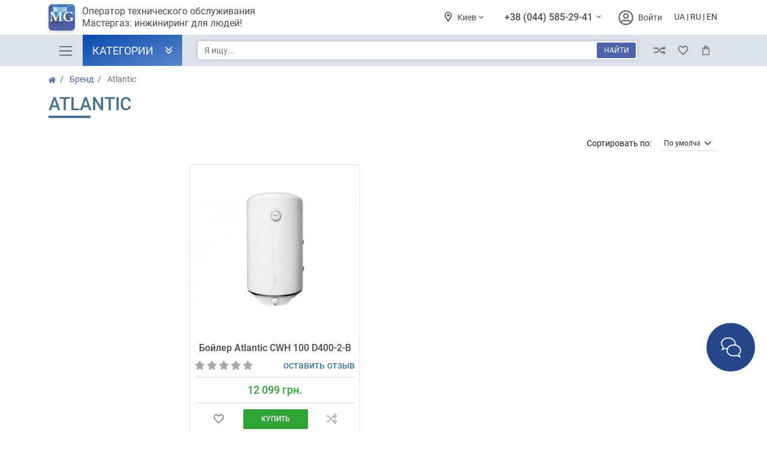

--- FILE ---
content_type: text/html; charset=utf-8
request_url: https://mastergaz.com.ua/brand_atlantic?amp;product_id=322
body_size: 16089
content:
<!doctype html>
<html dir="ltr" lang="ru">
<head>
<!-- Google Tag Manager -->
<script>(function(w,d,s,l,i){w[l]=w[l]||[];w[l].push({'gtm.start':
new Date().getTime(),event:'gtm.js'});var f=d.getElementsByTagName(s)[0],
j=d.createElement(s),dl=l!='dataLayer'?'&l='+l:'';j.async=true;j.src=
'https://www.googletagmanager.com/gtm.js?id='+i+dl;f.parentNode.insertBefore(j,f);
})(window,document,'script','dataLayer','GTM-K4XGDZ5');</script>
<!-- End Google Tag Manager -->
<meta charset="UTF-8">
<meta name="viewport" content="width=device-width, initial-scale=1.0, maximum-scale=1.0, user-scalable=no">
<meta property="og:image" content="https://mastergaz.com.ua/image/mg-logo_300x300.jpg">
<title>Atlantic | Мастергаз</title>
<base href="https://mastergaz.com.ua/" />
<meta property="og:title" content="Atlantic | Мастергаз">
<meta http-equiv="X-UA-Compatible" content="IE=edge">
<meta name='yandex-verification' content='6ad4f8805e3821f3' />

<!-- Favicon -->
<link rel="shortcut icon" href="catalog/view/theme/mgo/images/favicon.ico" type="image/x-icon">

<link href="https://mastergaz.com.ua/brand_atlantic" rel="canonical" />

<!-- Fonts -->
<!-- <link rel="preconnect" href="https://fonts.googleapis.com">
<link rel="preconnect" href="https://fonts.gstatic.com" crossorigin>
<link href="https://fonts.googleapis.com/css2?family=Roboto:ital,wght@0,400;0,500;1,400;1,500&display=swap" rel="stylesheet"> -->
<link href="catalog/view/theme/mgo/css/roboto-fonts.css" rel="stylesheet">

<!-- Preload resources -->
<link rel="preload" type="text/css" href="catalog/view/theme/mgo/css/bootstrap.min.css" as="style">
<link rel="preload" type="text/css" href="catalog/view/theme/mgo/css/common-styles.css" as="style">
<link rel="preload" type="text/css" href="catalog/view/theme/mgo/css/desktop-styles.css" as="style">
<link rel="preload" type="text/css" href="catalog/view/theme/mgo/css/mobile-styles.css" as="style">
<!-- End Preload resources -->

<!-- Bootstrap -->
<link href="catalog/view/theme/mgo/css/bootstrap.min.css" rel="stylesheet">

<!-- Plugins CSS -->
<link href="catalog/view/theme/mgo/css/fileinput.min.css" rel="stylesheet">

<!-- Common CSS -->
<link href="catalog/view/theme/mgo/css/common-styles.css?4" rel="stylesheet">
<link href="catalog/view/theme/mgo/css/desktop-styles.css?2" rel="stylesheet">
<link href="catalog/view/theme/mgo/css/mobile-styles.css?8" rel="stylesheet">

</head>
<body>
<!-- Google Tag Manager (noscript) -->
<noscript><iframe src="https://www.googletagmanager.com/ns.html?id=GTM-K4XGDZ5"
height="0" width="0" style="display:none;visibility:hidden"></iframe></noscript>
<!-- End Google Tag Manager (noscript) -->
<div class="preloader">
    <div class="preloader-spinner-1">
        <svg xmlns="http://www.w3.org/2000/svg" width="91" height="85" viewBox="0 0 91 85">
            <g id="preloader" transform="translate(-598 -358)">
                <rect id="Rectangle_178" data-name="Rectangle 178" width="38" height="39" transform="translate(682 358) rotate(90)" fill="#074aaf" opacity="0.15"/>
                <rect id="Rectangle_178-2" data-name="Rectangle 178" width="43" height="46" transform="translate(689 400) rotate(90)" fill="#074aaf" opacity="0.38"/>
                <rect id="Rectangle_178-3" data-name="Rectangle 178" width="34" height="34" transform="translate(639 362) rotate(90)" fill="#074aaf" opacity="0.8"/>
                <rect id="Rectangle_178-4" data-name="Rectangle 178" width="41" height="41" transform="translate(639 400) rotate(90)" fill="#074aaf" opacity="0.57"/>
            </g>
        </svg>
    </div>
</div>

<div class="container d-none d-lg-block">
    <header class="d-flex flex-wrap justify-content-center">
        <a href="/" class="d-flex align-items-center mb-3 mb-md-0 me-md-auto text-dark text-decoration-none">
            <img src="catalog/view/theme/mgo/images/header-logo.png" alt="Mastergaz" srcset="catalog/view/theme/mgo/images/header-logo@2x.png" class="header-logo" />
            <span class="header-logo-text">Оператор технического обслуживания <br> Мастергаз: инжиниринг для людей!</span>
        </a>
        <div class="d-flex align-items-center mb-3 mb-md-0 text-end header-sideblock-2">
            <div class="dropdown header-geolocation">
                <button class="btn btn-secondary dropdown-toggle" type="button" id="dropdownMenuCities" data-bs-toggle="dropdown" aria-expanded="false">
                    Киев                </button>
                <ul class="dropdown-menu" aria-labelledby="dropdownMenuCities">
                                        <li><a  class="dropdown-item active">Киев</a></li>
                                        <li><a href="https://cn.mastergaz.com.ua/" class="dropdown-item ">Чернигов</a></li>
                                    </ul>
            </div>
            <div class="dropdown header-phones">
                <button class="btn btn-secondary dropdown-toggle" type="button" id="dropdownMenuPhones" data-bs-toggle="dropdown" aria-expanded="false">
                    +38 (044) 585-29-41                </button>
                <ul class="dropdown-menu" aria-labelledby="dropdownMenuPhones">
                                        <li><a class="dropdown-item" href="tel:+380445852941">+38 (044) 585-29-41</a></li>
                                        <li><a class="dropdown-item" href="tel:+380445852241">+38 (044) 585-22-41</a></li>
                                        <li><a class="dropdown-item" href="tel:+380936212305">+38 (093) 621-23-05</a></li>
                                        <li><a class="dropdown-item" href="tel:+380673255564">+38 (067) 325-55-64</a></li>
                                        <li><a class="dropdown-item" href="tel:+380506829466">+38 (050) 682-94-66</a></li>
                                        <li><a class="dropdown-item" href="tel:+380936464889">+38 (093) 646-48-89</a></li>
                                        <li><hr class="dropdown-divider"></li>
                    <li><a href="#" class="dropdown-item request-callback" data-bs-toggle="modal" data-bs-target="#requestCallbackModal">Заказ обратного звонка</a></li>
                </ul>
            </div>
            <div class="header-personal-area text-start">
                <a href="https://my.mghome.online/login" target="_blank">Войти</a>
            </div>
                        <div class="header-languages">
                <form class="system-languages" action="https://mastergaz.com.ua/language/" method="post" enctype="multipart/form-data">
                <ul class="header-languages-list">
                                        <li><a href="uk">UA</a></li>
                                        <li><a href="ru">RU</a></li>
                                        <li><a href="en">EN</a></li>
                                    </ul>
                <input type="hidden" name="code" value="">
                <input type="hidden" name="redirect_route" value="product/manufacturer/info">
                <input type="hidden" name="redirect_query" value="&amp;product_id=322&manufacturer_id=29">
                <input type="hidden" name="redirect_ssl" value="1">
                </form>
            </div>
                    </div>
    </header>
</div>
<nav class="header-nav-block bg-light">
    <div class="container d-flex d-lg-block">
        <div class="d-grid align-items-center header-menu-block position-relative"> 
            <!-- gap-3 -->
            <div class="d-flex align-items-center text-dark text-decoration-none position-relative">
                
<div class="d-block d-lg-block">
    <nav class="navbar navbar-light navbar-mobile">
        <button class="navbar-toggler" type="button" data-bs-toggle="offcanvas" data-bs-target="#navbarOffcanvasLg" aria-controls="navbarOffcanvasLg">
            <span class="navbar-toggler-icon"></span>
        </button>
        <div class="offcanvas offcanvas-start offcanvas-menu" tabindex="-1" id="navbarOffcanvasLg" aria-labelledby="navbarOffcanvasLgLabel">
            <div class="offcanvas-header">
                <div class="mobile-logo">
                    <a href="" title="Mastergaz">    
                        <span class="mobile-logo-sub">
                            <img src="catalog/view/theme/mgo/images/mg-header-logo-1.svg" alt="MG Logo">
                        </span>
                        <span class="mobile-logo-full">
                            <div class="company-slogan">
                                Оператор технического обслуживания <br> 
                                Мастергаз: инжиниринг для людей!                            </div>
                        </span>
                    </a>
                </div>
                <button type="button" class="btn-close text-reset" data-bs-dismiss="offcanvas" aria-label="Close"></button>
            </div>
            <div class="offcanvas-body">
                <ul class="mobile-main-menu-list">
                    <li class="haschild haschild-items">
                        <a href="#" class="mobile-submenu-dropdown">
                            <span class="header-menu-categories-icon" style="-webkit-mask-image: url('catalog/view/theme/mgo/images/phone-volume-solid.svg'); mask-image: url('catalog/view/theme/mgo/images/phone-volume-solid.svg');"></span>
                            <span class="clicktocall" phonetocall="+380445852941">+38 (044) 585-29-41</span>
                        </a>
                        <ul class="menu-items-list">
                                                        <li>
                                <a href="tel:+380445852941">+38 (044) 585-29-41</a>
                            </li>
                                                        <li>
                                <a href="tel:+380445852241">+38 (044) 585-22-41</a>
                            </li>
                                                        <li>
                                <a href="tel:+380936212305">+38 (093) 621-23-05</a>
                            </li>
                                                        <li>
                                <a href="tel:+380673255564">+38 (067) 325-55-64</a>
                            </li>
                                                        <li>
                                <a href="tel:+380506829466">+38 (050) 682-94-66</a>
                            </li>
                                                        <li>
                                <a href="tel:+380936464889">+38 (093) 646-48-89</a>
                            </li>
                                                    </ul>
                    </li>
                                                            <li class="haschild">
                        <a href="https://mastergaz.com.ua/mgcatalog/sk/meterssk" class="link-offcanvas">
                            <span class="header-menu-categories-icon" style="-webkit-mask-image: url('/image/menu-icons/spanner.svg'); mask-image: url('/image/menu-icons/spanner.svg');"></span>
                            Установка / поверка счетчиков                        </a>
                                                <div class="offcanvas offcanvas-start offcanvas-filter offcanvas-submenu" data-bs-scroll="true" data-bs-backdrop="false" tabindex="-1" id="offcanvasScrolling-0" aria-labelledby="offcanvasScrollingLabel-0">
                            <div class="offcanvas-header">
                                <button class="close-current-offcanvas" offcanvas-id="offcanvasScrolling-0"></button>
                                <h5 class="offcanvas-title" id="offcanvasScrolling-0Label">Установка / поверка счетчиков</h5>
                                <button type="button" class="btn-close text-reset" data-bs-dismiss="offcanvas" aria-label="Close"></button>
                            </div>
                            <div class="offcanvas-body">
                                <ul class="mobile-main-menu-list">
                                                                    <li >
                                        <a href="https://mastergaz.com.ua/mgcatalog/sk/ssk/mwssssk/wmvsk" class="link-offcanvas">Поверка счетчиков воды</a>
                                                                            </li>
                                                                        <li >
                                        <a href="https://mastergaz.com.ua/mgcatalog/sk/icsk/iciensk/iwssssk/wmisc" class="link-offcanvas">Установка Счетчиков Воды</a>
                                                                            </li>
                                                                        <li >
                                        <a href="https://mastergaz.com.ua/mgcatalog/sk/pst" class="link-offcanvas">Поверка счетчиков тепла</a>
                                                                            </li>
                                                                        <li >
                                        <a href="https://mastergaz.com.ua/mgcatalog/sk/icsk/iciensk/ihshssk/ahmisk" class="link-offcanvas">Установка Счетчиков Тепла</a>
                                                                            </li>
                                                                        <li >
                                        <a href="https://mastergaz.com.ua/mgcatalog/sk/lssk/ldfkvcsk" class="link-offcanvas">Регистрация в Киевводоканале</a>
                                                                            </li>
                                                                        <li >
                                        <a href="https://mastergaz.com.ua/mgcatalog/sk/lssk/ldfkesk" class="link-offcanvas">Регистрация в КиевТеплоЭнерго</a>
                                                                            </li>
                                                                        <li >
                                        <a href="https://mastergaz.com.ua/mgcatalog/sk/euro_rec" class="link-offcanvas">Регистрация в Евро-Реконструкции</a>
                                                                            </li>
                                                                        <li >
                                        <a href="https://mastergaz.com.ua/mgcatalog/sk/ssk/mwssssk/wmvwd" class="link-offcanvas">Поверка счетчиков воды с демонтажом</a>
                                                                            </li>
                                                                        <li >
                                        <a href="https://mastergaz.com.ua/mgcatalog/sk/mtv" class="link-offcanvas">Поверка многотарифных водосчетчиков</a>
                                                                            </li>
                                                                    </ul>
                            </div>
                        </div>
                                            </li>
                                        <li class="haschild">
                        <a href="https://mastergaz.com.ua/mgcatalog/sk/" class="link-offcanvas">
                            <span class="header-menu-categories-icon" style="-webkit-mask-image: url('/image/menu-icons/safety_helmet.svg'); mask-image: url('/image/menu-icons/safety_helmet.svg');"></span>
                            Все услуги                        </a>
                                                <div class="offcanvas offcanvas-start offcanvas-filter offcanvas-submenu" data-bs-scroll="true" data-bs-backdrop="false" tabindex="-1" id="offcanvasScrolling-1" aria-labelledby="offcanvasScrollingLabel-1">
                            <div class="offcanvas-header">
                                <button class="close-current-offcanvas" offcanvas-id="offcanvasScrolling-1"></button>
                                <h5 class="offcanvas-title" id="offcanvasScrolling-1Label">Все услуги</h5>
                                <button type="button" class="btn-close text-reset" data-bs-dismiss="offcanvas" aria-label="Close"></button>
                            </div>
                            <div class="offcanvas-body">
                                <ul class="mobile-main-menu-list">
                                                                    <li >
                                        <a href="https://mastergaz.com.ua/mgcatalog/sk/meterssk" class="link-offcanvas">Установка счетчиков</a>
                                                                            </li>
                                                                        <li >
                                        <a href="https://mastergaz.com.ua/mgcatalog/sk/rsk/rwssssk/brsk" class="link-offcanvas">Ремонт / Чистка Бойлеров</a>
                                                                            </li>
                                                                        <li >
                                        <a href="https://mastergaz.com.ua/mgcatalog/sk/icsk/iciensk/iwssssk/bisk" class="link-offcanvas">Установка Бойлеров</a>
                                                                            </li>
                                                                        <li >
                                        <a href="https://mastergaz.com.ua/mgcatalog/sk/icsk/iciensk/iwssssk/pwsk" class="link-offcanvas">Сантехника под ключ</a>
                                                                            </li>
                                                                        <li >
                                        <a href="https://mastergaz.com.ua/mgcatalog/sk/pcat/" class="link-offcanvas">Все сантехнические услуги</a>
                                                                            </li>
                                                                        <li >
                                        <a href="https://mastergaz.com.ua/mgcatalog/sk/pcat/avariynyy_vyzov_santekhnika" class="link-offcanvas">Аварийный вызов сантехника</a>
                                                                            </li>
                                                                        <li >
                                        <a href="https://mastergaz.com.ua/mgcatalog/sk/rsk/resssk/esrsk" class="link-offcanvas">Услуги Электрика</a>
                                                                            </li>
                                                                        <li >
                                        <a href="https://mastergaz.com.ua/mgcatalog/sk/wfi" class="link-offcanvas">Установка / Продажа Фильтров Воды</a>
                                                                            </li>
                                                                        <li >
                                        <a href="https://mastergaz.com.ua/mgcatalog/sk/rsk/resssk/avariynyy_vyzov_elektrika" class="link-offcanvas">Аварийный вызов электрика</a>
                                                                            </li>
                                                                        <li >
                                        <a href="https://mastergaz.com.ua/mgcatalog/sk/icsk/iciensk/ivacrssk/acisk" class="link-offcanvas">Установка кондиционеров</a>
                                                                            </li>
                                                                        <li >
                                        <a href="https://mastergaz.com.ua/mgcatalog/sk/rsk/rvacrssk/rocsk" class="link-offcanvas">Ремонт / обслуживание кондиционеров</a>
                                                                            </li>
                                                                    </ul>
                            </div>
                        </div>
                                            </li>
                                        <li class="haschild">
                        <a href="https://mastergaz.com.ua/mgcatalog/mshop/" class="link-offcanvas">
                            <span class="header-menu-categories-icon" style="-webkit-mask-image: url('catalog/view/theme/mgo/images/tape_measure.svg'); mask-image: url('catalog/view/theme/mgo/images/tape_measure.svg');"></span>
                            Магазин                        </a>
                                                <div class="offcanvas offcanvas-start offcanvas-filter offcanvas-submenu" data-bs-scroll="true" data-bs-backdrop="false" tabindex="-1" id="offcanvasScrolling-2" aria-labelledby="offcanvasScrollingLabel-2">
                            <div class="offcanvas-header">
                                <button class="close-current-offcanvas" offcanvas-id="offcanvasScrolling-2"></button>
                                <h5 class="offcanvas-title" id="offcanvasScrolling-2Label">Магазин</h5>
                                <button type="button" class="btn-close text-reset" data-bs-dismiss="offcanvas" aria-label="Close"></button>
                            </div>
                            <div class="offcanvas-body">
                                <ul class="mobile-main-menu-list">
                                                                    <li >
                                        <a href="https://mastergaz.com.ua/mgcatalog/mshop/water_meters/" class="link-offcanvas">Счетчики Воды</a>
                                                                            </li>
                                                                        <li >
                                        <a href="https://mastergaz.com.ua/mgcatalog/mshop/gas_meters/" class="link-offcanvas">Счетчики Газа</a>
                                                                            </li>
                                                                        <li >
                                        <a href="https://mastergaz.com.ua/mgcatalog/mshop/hms/" class="link-offcanvas">Счетчики Тепла</a>
                                                                            </li>
                                                                        <li >
                                        <a href="https://mastergaz.com.ua/mgcatalog/mshop/boilers/" class="link-offcanvas">Бойлеры</a>
                                                                            </li>
                                                                        <li >
                                        <a href="https://mastergaz.com.ua/mgcatalog/mshop/water_filters/" class="link-offcanvas">Фильтры для воды</a>
                                                                            </li>
                                                                        <li >
                                        <a href="https://mastergaz.com.ua/mgcatalog/mshop/air_conditioners/" class="link-offcanvas">Кондиционеры</a>
                                                                            </li>
                                                                    </ul>
                            </div>
                        </div>
                                            </li>
                                        <li class="haschild">
                        <a href="https://mastergaz.com.ua/about_us" class="link-offcanvas">
                            <span class="header-menu-categories-icon" style="-webkit-mask-image: url('/image/menu-icons/icon_info.svg'); mask-image: url('/image/menu-icons/icon_info.svg');"></span>
                            О Нас                        </a>
                                                <div class="offcanvas offcanvas-start offcanvas-filter offcanvas-submenu" data-bs-scroll="true" data-bs-backdrop="false" tabindex="-1" id="offcanvasScrolling-3" aria-labelledby="offcanvasScrollingLabel-3">
                            <div class="offcanvas-header">
                                <button class="close-current-offcanvas" offcanvas-id="offcanvasScrolling-3"></button>
                                <h5 class="offcanvas-title" id="offcanvasScrolling-3Label">О Нас</h5>
                                <button type="button" class="btn-close text-reset" data-bs-dismiss="offcanvas" aria-label="Close"></button>
                            </div>
                            <div class="offcanvas-body">
                                <ul class="mobile-main-menu-list">
                                                                    <li >
                                        <a href="https://mastergaz.com.ua/ad" class="link-offcanvas">Реквизиты счета</a>
                                                                            </li>
                                                                        <li >
                                        <a href="/contacts" class="link-offcanvas">Контакты</a>
                                                                            </li>
                                                                        <li >
                                        <a href="https://mastergaz.com.ua/license" class="link-offcanvas">Разрешительные документы</a>
                                                                            </li>
                                                                        <li >
                                        <a href="/mastergaz-otzyvy/" class="link-offcanvas">Отзывы</a>
                                                                            </li>
                                                                        <li >
                                        <a href="https://mastergaz.com.ua/team" class="link-offcanvas">Команда</a>
                                                                            </li>
                                                                        <li >
                                        <a href="https://mastergaz.com.ua/loyalty" class="link-offcanvas">Программа лояльности</a>
                                                                            </li>
                                                                        <li >
                                        <a href="/warranty" class="link-offcanvas">Гарантия</a>
                                                                            </li>
                                                                        <li >
                                        <a href="/delivery" class="link-offcanvas">Оплата и доставка</a>
                                                                            </li>
                                                                        <li >
                                        <a href="https://mastergaz.com.ua/tenders" class="link-offcanvas">Закупки</a>
                                                                            </li>
                                                                        <li >
                                        <a href="https://mastergaz.com.ua/vacancies" class="link-offcanvas">Вакансии</a>
                                                                            </li>
                                                                        <li >
                                        <a href="https://mastergaz.com.ua/for_investors" class="link-offcanvas">Инвесторам</a>
                                                                            </li>
                                                                        <li >
                                        <a href="https://mastergaz.com.ua/blog_list/" class="link-offcanvas">Блог</a>
                                                                            </li>
                                                                        <li >
                                        <a href="https://mastergaz.com.ua/zgoda-na-obrobku-danykh" class="link-offcanvas">Политика конфиденциальности и обработки персональных данных</a>
                                                                            </li>
                                                                    </ul>
                            </div>
                        </div>
                                            </li>
                                        <li class="haschild">
                        <a href="https://mastergaz.com.ua/oz" class="link-offcanvas">
                            <span class="header-menu-categories-icon" style="-webkit-mask-image: url('/image/menu-icons/icon_feedback.svg'); mask-image: url('/image/menu-icons/icon_feedback.svg');"></span>
                            Обратная связь                        </a>
                                                <div class="offcanvas offcanvas-start offcanvas-filter offcanvas-submenu" data-bs-scroll="true" data-bs-backdrop="false" tabindex="-1" id="offcanvasScrolling-4" aria-labelledby="offcanvasScrollingLabel-4">
                            <div class="offcanvas-header">
                                <button class="close-current-offcanvas" offcanvas-id="offcanvasScrolling-4"></button>
                                <h5 class="offcanvas-title" id="offcanvasScrolling-4Label">Обратная связь</h5>
                                <button type="button" class="btn-close text-reset" data-bs-dismiss="offcanvas" aria-label="Close"></button>
                            </div>
                            <div class="offcanvas-body">
                                <ul class="mobile-main-menu-list">
                                                                    <li >
                                        <a href="https://mastergaz.com.ua/oo" class="link-offcanvas">Заказать просчет</a>
                                                                            </li>
                                                                        <li >
                                        <a href="https://mastergaz.com.ua/tbc" class="link-offcanvas">Запрос / жалоба руководству</a>
                                                                            </li>
                                                                        <li >
                                        <a href="https://mastergaz.com.ua/gb" class="link-offcanvas">Книга отзывов</a>
                                                                            </li>
                                                                        <li >
                                        <a href="/mastergaz-otzyvy/" class="link-offcanvas">Страница отзывов</a>
                                                                            </li>
                                                                    </ul>
                            </div>
                        </div>
                                            </li>
                                                            <li>
                        <a href="/compare-products/">
                            <span class="header-menu-categories-icon" style="-webkit-mask-image: url('catalog/view/theme/mgo/images/icon_compare.svg'); mask-image: url('catalog/view/theme/mgo/images/icon_compare.svg');"></span>
                            Сравнение                        </a>
                    </li>
                    <li>
                        <a href="/wishlist/">
                            <span class="header-menu-categories-icon" style="-webkit-mask-image: url('catalog/view/theme/mgo/images/favorite.svg'); mask-image: url('catalog/view/theme/mgo/images/favorite.svg');"></span>
                            Избранное                        </a>
                    </li>
                    <li class="haschild haschild-items">
                        <a href="#" class="mobile-submenu-dropdown">
                            <span class="header-menu-categories-icon" style="-webkit-mask-image: url('catalog/view/theme/mgo/images/location.svg'); mask-image: url('catalog/view/theme/mgo/images/location.svg');"></span>
                            Киев                        </a>
                        <ul class="menu-items-list">
                                                        <li>
                                <a  class="active">Киев</a>
                            </li>
                                                        <li>
                                <a href="https://cn.mastergaz.com.ua/" >Чернигов</a>
                            </li>
                                                    </ul>
                    </li>
                                        <li class="haschild haschild-items">
                        <a href="#" class="mobile-submenu-dropdown">
                            <span class="header-menu-categories-icon" style="-webkit-mask-image: url('catalog/view/theme/mgo/images/world.svg'); mask-image: url('catalog/view/theme/mgo/images/world.svg');"></span>
                            RU                        </a>
                        <ul class="menu-items-list">
                        <form class="system-languages" action="https://mastergaz.com.ua/language/" method="post" enctype="multipart/form-data">
                                                                                    <li>
                                <a href="uk">UA</a>
                            </li>
                                                                                                                                                                        <li>
                                <a href="en">EN</a>
                            </li>
                                                                                    <input type="hidden" name="code" value="">
                            <input type="hidden" name="redirect_route" value="product/manufacturer/info">
                            <input type="hidden" name="redirect_query" value="&amp;product_id=322&manufacturer_id=29">
                            <input type="hidden" name="redirect_ssl" value="1">
                        </form>
                        </ul>
                    </li>
                                        <li class="applictions-list">
                        <span class="application-list-title">Наши приложения</span>
                        <div class="container-apps-images text-center flex-row d-flex align-items-center">
                            <a href="https://apps.apple.com/ua/app/mg-home/id1549894316" title="Загрузка MG App для iOS">
                                <img src="catalog/view/theme/mgo/images/app_ios_icon.svg" alt="iOS icon">
                            </a>
                            <a href="https://play.google.com/store/apps/details?id=com.mastergaz" title="Загрузка MG App для Android">
                                <img src="catalog/view/theme/mgo/images/app_android_icon.svg" alt="Android icon">
                            </a>
                        </div>
                    </li>
                    <li class="applictions-list">
                        <span class="application-list-title">Личный Кабинет</span>
                        <div class="mobile-auth">
                            <ul>
                                <li>
                                    <a href="https://my.mghome.online/login" title="Войти">Войти</a>
                                </li>
                            </ul>
                        </div>
                    </li>
                    <li class="social-list">
                        <a href="https://www.facebook.com/mastergaz.com.ua/" target="_blank" class="social-links" title="MG Facebook">
                            <svg xmlns="http://www.w3.org/2000/svg" fill="currentColor" viewBox="0 0 16 16">
                                <path d="M16 8.049c0-4.446-3.582-8.05-8-8.05C3.58 0-.002 3.603-.002 8.05c0 4.017 2.926 7.347 6.75 7.951v-5.625h-2.03V8.05H6.75V6.275c0-2.017 1.195-3.131 3.022-3.131.876 0 1.791.157 1.791.157v1.98h-1.009c-.993 0-1.303.621-1.303 1.258v1.51h2.218l-.354 2.326H9.25V16c3.824-.604 6.75-3.934 6.75-7.951z"></path>
                            </svg>
                        </a>
                        <a href="https://www.youtube.com/channel/UCQhc-NneH3uQUV4MZZ3_oAQ" target="_blank" class="social-links" title="MG YouTube">
                            <svg xmlns="http://www.w3.org/2000/svg" fill="currentColor" viewBox="0 0 16 16">
                                <path d="M8.051 1.999h.089c.822.003 4.987.033 6.11.335a2.01 2.01 0 0 1 1.415 1.42c.101.38.172.883.22 1.402l.01.104.022.26.008.104c.065.914.073 1.77.074 1.957v.075c-.001.194-.01 1.108-.082 2.06l-.008.105-.009.104c-.05.572-.124 1.14-.235 1.558a2.007 2.007 0 0 1-1.415 1.42c-1.16.312-5.569.334-6.18.335h-.142c-.309 0-1.587-.006-2.927-.052l-.17-.006-.087-.004-.171-.007-.171-.007c-1.11-.049-2.167-.128-2.654-.26a2.007 2.007 0 0 1-1.415-1.419c-.111-.417-.185-.986-.235-1.558L.09 9.82l-.008-.104A31.4 31.4 0 0 1 0 7.68v-.123c.002-.215.01-.958.064-1.778l.007-.103.003-.052.008-.104.022-.26.01-.104c.048-.519.119-1.023.22-1.402a2.007 2.007 0 0 1 1.415-1.42c.487-.13 1.544-.21 2.654-.26l.17-.007.172-.006.086-.003.171-.007A99.788 99.788 0 0 1 7.858 2h.193zM6.4 5.209v4.818l4.157-2.408L6.4 5.209z"></path>
                            </svg>
                        </a>
                    </li>
                </ul>
            </div>
        </div>
    </nav>
</div>
                
<div class="d-none d-lg-block w-100">
    <button type="button" class="dropdown dropdown-toggle header-nav-categories-button" id="dropdown-categories-menu" data-bs-toggle="dropdown" aria-expanded="false" data-bs-auto-close="false">
        Категории    </button>
    <div class="dropdown-menu" aria-labelledby="dropdown-categories-menu">
        <ul class="header-menu-categories-list" aria-labelledby="dropdown-categories-menu">
                                    <li class="d-flex align-items-center">
                <a class="dropdown-item d-flex align-items-center with-childs" href="https://mastergaz.com.ua/mgcatalog/sk/">
                    <span class="header-menu-categories-icon" style="-webkit-mask-image: url('/image/menu-icons/safety_helmet.svg'); mask-image: url('/image/menu-icons/safety_helmet.svg');"></span>
                    Каталог услуг                </a>
                                <div class="header-menu-subcategories-block container">
                    <ul class="header-menu-list">
                                                <li>
                            <a href="https://mastergaz.com.ua/mgcatalog/sk/ivm/">Установка / поверка счетчиков</a>
                        </li>
                                                <li>
                            <a href="https://mastergaz.com.ua/mgcatalog/sk/pcat/">Все сантехнические услуги в Киеве</a>
                        </li>
                                                <li>
                            <a href="https://mastergaz.com.ua/mgcatalog/sk/designsk/">Проектирование</a>
                        </li>
                                                <li>
                            <a href="https://mastergaz.com.ua/mgcatalog/sk/icsk/">Монтаж / строительство</a>
                        </li>
                                                <li>
                            <a href="https://mastergaz.com.ua/mgcatalog/sk/ssk/">Обслуживание</a>
                        </li>
                                                <li>
                            <a href="https://mastergaz.com.ua/mgcatalog/sk/rsk/">Ремонт/обслуживание</a>
                        </li>
                                                <li>
                            <a href="https://mastergaz.com.ua/mgcatalog/sk/lssk/">Юридическое сопровождение</a>
                        </li>
                                                <li>
                            <a href="https://mastergaz.com.ua/mgcatalog/sk/sfisk/">Решения для отраслей</a>
                        </li>
                                                <li>
                            <a href="https://mastergaz.com.ua/mgcatalog/sk/it/">IT-решения</a>
                        </li>
                                            </ul>
                </div>
                            </li>
                        <li class="d-flex align-items-center">
                <a class="dropdown-item d-flex align-items-center with-childs" href="https://mastergaz.com.ua/mgcatalog/mshop/">
                    <span class="header-menu-categories-icon" style="-webkit-mask-image: url('catalog/view/theme/mgo/images/tape_measure.svg'); mask-image: url('catalog/view/theme/mgo/images/tape_measure.svg');"></span>
                    Каталог товаров                </a>
                                <div class="header-menu-subcategories-block container">
                    <ul class="header-menu-list">
                                                <li>
                            <a href="https://mastergaz.com.ua/mgcatalog/mshop/water_meters/">Счетчики воды</a>
                        </li>
                                                <li>
                            <a href="https://mastergaz.com.ua/mgcatalog/mshop/hms/">Счетчики тепла</a>
                        </li>
                                                <li>
                            <a href="https://mastergaz.com.ua/mgcatalog/mshop/boilers/">Бойлеры</a>
                        </li>
                                                <li>
                            <a href="https://mastergaz.com.ua/mgcatalog/mshop/air_conditioners/">Кондиционеры</a>
                        </li>
                                                <li>
                            <a href="https://mastergaz.com.ua/mgcatalog/mshop/thermal_head/">Термоголовки</a>
                        </li>
                                                <li>
                            <a href="https://mastergaz.com.ua/mgcatalog/mshop/water_filters/">Фильтры и системы водоочистки</a>
                        </li>
                                                <li>
                            <a href="https://mastergaz.com.ua/mgcatalog/mshop/gas_meters/">Счетчики газа</a>
                        </li>
                                                <li>
                            <a href="https://mastergaz.com.ua/mgcatalog/mshop/radiators/">Радиаторы</a>
                        </li>
                                                <li>
                            <a href="https://mastergaz.com.ua/mgcatalog/mshop/gas_columns/">Газовые колонки</a>
                        </li>
                                                <li>
                            <a href="https://mastergaz.com.ua/mgcatalog/mshop/gas_boilers/">Газовые котлы</a>
                        </li>
                                            </ul>
                </div>
                            </li>
                                </ul>
    </div>
</div>            </div>
            <div class="d-flex align-items-center">
                <div class="w-100 me-3" id="search">
    <div class="d-flex align-items-center header-search-block">
        <input name="search" type="text" value="" class="form-control" placeholder="Я ищу..." aria-label="Я ищу..." aria-describedby="button-header-search" required>
        <button class="btn" type="button">Найти</button>
    </div>
</div>                
<div class="d-flex align-items-center flex-shrink-0">
    <a href="#requestCallbackModal" class="header-icon-callback d-block d-lg-none" data-bs-toggle="modal" data-bs-target="#requestCallbackModal">Обратный звонок</a>
    <ul class="header-cart-block">
        <li>
            <a href="/compare-products/" alt="Сравнение" title="Сравнение" class="d-none d-lg-block">
                <span class="btn position-relative header-cart-icon icon-compare">
                                        <span class="position-absolute top-0 start-100 translate-middle badge rounded-pill bg-primary empty" id="header-compare">
                    </span>
                    <span class="visually-hidden">Сравнение</span>
                </span>
            </a>
        </li>
        <li>
            <a href="https://mastergaz.com.ua/wishlist/" alt="Избранное" title="Избранное" class="d-none d-lg-block">
                <span class="btn position-relative header-cart-icon icon-wishlist">
                                        <span class="position-absolute top-0 start-100 translate-middle badge rounded-pill bg-primary empty" id="header-wishlist">
                        0                    </span>
                    <span class="visually-hidden">Избранное</span>
                </span>
            </a>
        </li>
        <li>
            <a href="https://mastergaz.com.ua/shopping-cart/" alt="Корзина" title="Корзина">
                <span class="btn position-relative header-cart-icon icon-cart">
                                        <span class="position-absolute top-0 start-100 translate-middle badge rounded-pill bg-primary empty" id="header-cart">
                        0                    </span>
                    <span class="visually-hidden">Корзина</span>
                </span>
            </a>
        </li>
    </ul>
</div>            </div>
        </div>
    </div>
</nav>

    <div class="container container-breadcrumb mt-3">
      <nav aria-label="breadcrumb">
        <ol class="breadcrumb" itemscope itemtype="http://schema.org/BreadcrumbList">
                                  <li itemprop="itemListElement" itemscope itemtype="http://schema.org/ListItem" class="breadcrumb-item">
              <a href="https://mastergaz.com.ua/" itemscope itemtype="http://schema.org/Thing" itemprop="item" itemid="https://mastergaz.com.ua/">
                <span itemprop="name"><i class="fa fa-home"></i><span style="display: none;">Главная</span></span>
              </a>
              <meta itemprop="position" content="1" />
            </li>
                                              <li itemprop="itemListElement" itemscope itemtype="http://schema.org/ListItem" class="breadcrumb-item">
              <a href="https://mastergaz.com.ua/brands/" itemscope itemtype="http://schema.org/Thing" itemprop="item" itemid="https://mastergaz.com.ua/brands/">
                <span itemprop="name">Бренд</span>
              </a>
              <meta itemprop="position" content="2" />
            </li>
                                              <li itemprop="itemListElement" itemscope itemtype="http://schema.org/ListItem" class="breadcrumb-item active" aria-current="page">
              <span itemprop="name">Atlantic              <meta itemprop="position" content="3" />
            </li>
                              </ol>
      </nav>
    </div>

    <div class="container mt-3">
        <div class="d-flex">
            <h1>Atlantic</h1>
        </div>
    </div>
    
    <div class="container d-grid container-catalog mt-3 mt-sm-3">
        <div class="sidebar-column"></div>
        <div class="main-column">
            <div class="main-catalog-sort d-grid mb-3">
                <div class="sort-other-parameters">
                    <button type="button" class="btn btn-link btn-mobile-filter" type="button" data-bs-toggle="offcanvas" data-bs-target="#offcanvasFilter" aria-controls="offcanvasFilter">
                        Фильтры 
                        <!-- <span class="position-absolute start-100 translate-middle badge rounded-pill bg-primary">2</span> -->
                    </button>
                </div>
                <div class="sort-group">
                    <span class="main-catalog-sortby-title">Сортировать по:</span>
                    <select class="form-select form-select-sm" onchange="location = this.value;">
                                                                    <option value="https://mastergaz.com.ua/brand_atlantic?sort=p.sort_order&amp;order=ASC" selected="selected">По умолчанию</option>
                                                                                            <option value="https://mastergaz.com.ua/brand_atlantic?sort=pd.name&amp;order=ASC">Имя (А - Я)</option>
                                                                                            <option value="https://mastergaz.com.ua/brand_atlantic?sort=pd.name&amp;order=DESC">Название (Я - А)</option>
                                                                                            <option value="https://mastergaz.com.ua/brand_atlantic?sort=p.price&amp;order=ASC">Цена (низкая &gt; высокая)</option>
                                                                                            <option value="https://mastergaz.com.ua/brand_atlantic?sort=p.price&amp;order=DESC">Цена (высокая &gt; низкая)</option>
                                                                                            <option value="https://mastergaz.com.ua/brand_atlantic?sort=rating&amp;order=DESC">Рейтинг (высокий)</option>
                                                                                            <option value="https://mastergaz.com.ua/brand_atlantic?sort=rating&amp;order=ASC">Рейтинг (низкий)</option>
                                                                                            <option value="https://mastergaz.com.ua/brand_atlantic?sort=p.model&amp;order=ASC">Модель (A - Z)</option>
                                                                                            <option value="https://mastergaz.com.ua/brand_atlantic?sort=p.model&amp;order=DESC">Модель (Z - A)</option>
                                                                </select>
                </div>
            </div>
            <div class="row catalog-products-column row-cols-1 row-cols-xxl-4 row-cols-xl-3 row-cols-lg-3 row-cols-md-2 row-cols-2 g-2 g-md-3">
                                        <div class="col card-product" id="product-id-620">
            <div class="card h-100">
            <a href="https://mastergaz.com.ua/mgcatalog/mshop/boilers/atlantic-cwh-100-d400-2-b" class="card-title" title="Бойлер Atlantic CWH 100 D400-2-B">
                <img src="https://mastergaz.com.ua/image/cache/catalog/oc_620product-Atlantic-CWH-100-D400-2-B_87ef8aa167b9f00d699caf846a13a0de-300x300.webp" class="card-img-top" alt="Бойлер Atlantic CWH 100 D400-2-B">
            </a>
                        <div class="card-body">
                <a href="https://mastergaz.com.ua/mgcatalog/mshop/boilers/atlantic-cwh-100-d400-2-b" class="card-title" title="Бойлер Atlantic CWH 100 D400-2-B">Бойлер Atlantic CWH 100 D400-2-B</a>
                <div class="card-testimonials d-sm-flex">
                                        <div class="card-rating flex-sm-grow-1">
                                                    <svg aria-hidden="true" focusable="false" data-prefix="fas" data-icon="star" class="svg-icon-star" role="img" xmlns="http://www.w3.org/2000/svg" viewBox="0 0 576 512"><path fill="currentColor" d="M259.3 17.8L194 150.2 47.9 171.5c-26.2 3.8-36.7 36.1-17.7 54.6l105.7 103-25 145.5c-4.5 26.3 23.2 46 46.4 33.7L288 439.6l130.7 68.7c23.2 12.2 50.9-7.4 46.4-33.7l-25-145.5 105.7-103c19-18.5 8.5-50.8-17.7-54.6L382 150.2 316.7 17.8c-11.7-23.6-45.6-23.9-57.4 0z"></path></svg>
                                                    <svg aria-hidden="true" focusable="false" data-prefix="fas" data-icon="star" class="svg-icon-star" role="img" xmlns="http://www.w3.org/2000/svg" viewBox="0 0 576 512"><path fill="currentColor" d="M259.3 17.8L194 150.2 47.9 171.5c-26.2 3.8-36.7 36.1-17.7 54.6l105.7 103-25 145.5c-4.5 26.3 23.2 46 46.4 33.7L288 439.6l130.7 68.7c23.2 12.2 50.9-7.4 46.4-33.7l-25-145.5 105.7-103c19-18.5 8.5-50.8-17.7-54.6L382 150.2 316.7 17.8c-11.7-23.6-45.6-23.9-57.4 0z"></path></svg>
                                                    <svg aria-hidden="true" focusable="false" data-prefix="fas" data-icon="star" class="svg-icon-star" role="img" xmlns="http://www.w3.org/2000/svg" viewBox="0 0 576 512"><path fill="currentColor" d="M259.3 17.8L194 150.2 47.9 171.5c-26.2 3.8-36.7 36.1-17.7 54.6l105.7 103-25 145.5c-4.5 26.3 23.2 46 46.4 33.7L288 439.6l130.7 68.7c23.2 12.2 50.9-7.4 46.4-33.7l-25-145.5 105.7-103c19-18.5 8.5-50.8-17.7-54.6L382 150.2 316.7 17.8c-11.7-23.6-45.6-23.9-57.4 0z"></path></svg>
                                                    <svg aria-hidden="true" focusable="false" data-prefix="fas" data-icon="star" class="svg-icon-star" role="img" xmlns="http://www.w3.org/2000/svg" viewBox="0 0 576 512"><path fill="currentColor" d="M259.3 17.8L194 150.2 47.9 171.5c-26.2 3.8-36.7 36.1-17.7 54.6l105.7 103-25 145.5c-4.5 26.3 23.2 46 46.4 33.7L288 439.6l130.7 68.7c23.2 12.2 50.9-7.4 46.4-33.7l-25-145.5 105.7-103c19-18.5 8.5-50.8-17.7-54.6L382 150.2 316.7 17.8c-11.7-23.6-45.6-23.9-57.4 0z"></path></svg>
                                                    <svg aria-hidden="true" focusable="false" data-prefix="fas" data-icon="star" class="svg-icon-star" role="img" xmlns="http://www.w3.org/2000/svg" viewBox="0 0 576 512"><path fill="currentColor" d="M259.3 17.8L194 150.2 47.9 171.5c-26.2 3.8-36.7 36.1-17.7 54.6l105.7 103-25 145.5c-4.5 26.3 23.2 46 46.4 33.7L288 439.6l130.7 68.7c23.2 12.2 50.9-7.4 46.4-33.7l-25-145.5 105.7-103c19-18.5 8.5-50.8-17.7-54.6L382 150.2 316.7 17.8c-11.7-23.6-45.6-23.9-57.4 0z"></path></svg>
                                            </div>
                                                            <div class="card-reviews">
                        <a href="https://mastergaz.com.ua/mgcatalog/mshop/boilers/atlantic-cwh-100-d400-2-b&tab=reviews">оставить отзыв</a>
                    </div>
                                    </div>
                <hr>
                                <div class="card-price d-flex flex-column flex-sm-row justify-content-center">
                                        <span class="card-current-price ">12 099 грн.</span>
                                    </div>
                                <hr>
                <div class="card-buttons-group d-flex">
                    <button  type="button" class="btn btn-link btn-favorite flex-fill" onclick="wishlist.add('620');">Добавить в список желаний</button>
                    <button  type="button" class="btn btn-success btn-order flex-fill" onclick="cart.add('620');">Купить</button>
                    <button  type="button" class="btn btn-link btn-compare flex-fill" onclick="compare.add('620');">Сравнить этот товар</button>
                </div>
                            </div>
            </div>
        </div>
    
                        </div>
            <nav class="container-pagination">
                                            </nav>
        </div>
    </div>

        
<div class="fluid-container container-apps mt-3 mt-sm-5">
    <div class="container container-apps-content flex-column flex-sm-row d-flex align-items-center">
        <div class="flex-sm-grow-1 text-center">
            <span class="apps-title">Скачивайте наши приложения</span>
            <span class="apps-subtitle">При заказе с приложения, скидка 5%!</span>
        </div>
        <div class="container-apps-images text-center">
            <a href="https://apps.apple.com/ua/app/mg-home/id1549894316" title="Загрузка MG App для iOS">
                <img src="catalog/view/theme/mgo/images/app_ios_icon.svg" alt="iOS icon">
            </a>
            <a href="https://play.google.com/store/apps/details?id=com.mastergaz" title="Загрузка MG App для Android">
                <img src="catalog/view/theme/mgo/images/app_android_icon.svg" alt="Android icon">
            </a>
        </div>
    </div>
</div>
                <div class="container container-block-menu mt-3 mt-sm-5">
            <div class="row row-cols-1 row-cols-md-2 row-cols-lg-4 g-1 g-sm-4">
                                    <div class="col block-menu-content">
    <h4 class="block-menu-title">УСТАНОВКА СЧЕТЧИКОВ</h4>
    <ul class="block-menu-list">
                <li>
            <a href="http://mastergaz.com.ua/mgcatalog/sk/icsk/iciensk/iwssssk/wmisc" title="Установка Счетчиков Воды">Установка Счетчиков Воды</a>
        </li>
                <li>
            <a href="http://mastergaz.com.ua/mgcatalog/sk/icsk/iciensk/ihshssk/ahmisk" title="Установка Счетчиков Тепла">Установка Счетчиков Тепла</a>
        </li>
                <li>
            <a href="https://mastergaz.com.ua/mgcatalog/mshop/water_meters/lv_4t" title="Многотарифные Счетчики Воды">Многотарифные Счетчики Воды</a>
        </li>
            </ul>
</div>
    
                                    <div class="col block-menu-content">
    <h4 class="block-menu-title">ПОВЕРКА СЧЕТЧИКОВ</h4>
    <ul class="block-menu-list">
                <li>
            <a href="https://mastergaz.com.ua/mgcatalog/sk/ssk/mwssssk/wmvsk" title="Поверка Счетчиков Воды">Поверка Счетчиков Воды</a>
        </li>
                <li>
            <a href="https://mastergaz.com.ua/mgcatalog/sk/pst" title="Поверка Счетчиков Тепла">Поверка Счетчиков Тепла</a>
        </li>
                <li>
            <a href="https://mastergaz.com.ua/mgcatalog/sk/mtv" title="Поверка Многотарифных Водосчетчиков">Поверка Многотарифных Водосчетчиков</a>
        </li>
            </ul>
</div>
    
                                    <div class="col block-menu-content">
    <h4 class="block-menu-title">МОНТАЖ, ОБСЛУЖИВАНИЕ</h4>
    <ul class="block-menu-list">
                <li>
            <a href="https://mastergaz.com.ua/mgcatalog/sk/domashniy-master" title="Домашний Мастер">Домашний Мастер</a>
        </li>
                <li>
            <a href="http://mastergaz.com.ua/mgcatalog/sk/icsk/iciensk/iwssssk/pwsk" title="Услуги Сантехника">Услуги Сантехника</a>
        </li>
                <li>
            <a href="https://mastergaz.com.ua/mgcatalog/sk/rsk/resssk/esrsk" title="Услуги Электрика">Услуги Электрика</a>
        </li>
                <li>
            <a href="https://mastergaz.com.ua/mgcatalog/sk/icsk/iciensk/iwssssk/bisk" title="Установка Бойлеров">Установка Бойлеров</a>
        </li>
            </ul>
</div>
    
                                    <div class="col block-menu-content">
    <h4 class="block-menu-title">РЕМОНТ ОБОРУДОВАНИЯ</h4>
    <ul class="block-menu-list">
                <li>
            <a href="http://mastergaz.com.ua/mgcatalog/sk/rsk/rgsssk/gersk" title="Ремонт Газовых Плит, Колонок, Котлов">Ремонт Газовых Плит, Колонок, Котлов</a>
        </li>
                <li>
            <a href="http://mastergaz.com.ua/mgcatalog/sk/rsk/rwssssk/brsk" title="Ремонт, Чистка Бойлеров">Ремонт, Чистка Бойлеров</a>
        </li>
                <li>
            <a href="http://mastergaz.com.ua/mgcatalog/sk/rsk/rvacrssk/rocsk" title="Ремонт, Чистка Кондиционеров">Ремонт, Чистка Кондиционеров</a>
        </li>
            </ul>
</div>
    
                            </div>
        </div>
        
        <div class="container-fluid container-miscalculation mt-3 mt-lg-5">
    <div class="container flex-column flex-lg-row d-flex align-items-center">
        <div class="miscalculation-block-title flex-shrink-1">
            <span class="miscalculation-title">Заказать просчёт</span>
            <span class="miscalculation-subtitle">Перезвоним в течение 10 минут!</span>
        </div>
        <form action="/php" class="miscalculation-form flex-column d-flex align-content-center" method="post" enctype="multipart/form-data">
            <div class="alert alert-success alert-dismissible" role="alert">
                Спасибо! Заявка успешно отправлена! Наш менеджер свяжется с Вами в ближайшее время! Хорошего дня! :)                <button type="button" class="btn-close" data-bs-dismiss="alert" aria-label="Close"></button>
            </div>
            <div class="miscalculation-form flex-column flex-lg-row d-flex align-content-center">
                <input type="hidden" name="form_source" value="miscalculation_module">
                <textarea name="comments" class="form-control miscalculation-description order-2 order-lg-1 flex-fill" placeholder="Что нужно сделать?"></textarea>
                <div class="miscalculation-phone-group flex-column d-flex align-content-center order-1 order-lg-3">
                    <div class="input-group">
                        <input name="phone" type="text" class="form-control input-phone" placeholder="Номер телефона" required>
                        <button class="btn btn-outline-secondary btn-add-files" type="button">Загрузить фото</button>
                    </div>
                    <button type="submit" class="btn btn-success btn-miscalculation-submit order-4 d-none d-lg-block">Жду звонка</button>
                </div>
                <button type="submit" class="btn btn-success btn-miscalculation-submit order-4 d-block d-lg-none">Жду звонка</button>
            </div>
            <div class="miscalculation-photos-group flex-column d-flex order-3 order-lg-3 ">
                <div class="miscalculation-photos-dropzone">
                    <input name="files[]" type="file" multiple>
                </div>
            </div>
        </form>
    </div>
</div>
        <div class="btn-group dropup floating-buttons-container">
    <button type="button" class="btn btn-secondary dropdown-toggle floating-button-main" id="dropdownFloatingMenuClickable" data-bs-toggle="dropdown" data-bs-auto-close="false" aria-expanded="false">Связаться с нами</button>
    <div class="dropdown-menu floating-buttons-content" aria-labelledby="dropdownFloatingMenuClickable">
        <ul>
            <li class="floating-button-background viber">
                <a href="viber://pa?chatURI=mastergaz" target="_blank" class="floating-button-link floating-button-viber">Viber</a>
            </li>
            <li class="floating-button-background telegram">
                <a href="tg://resolve?domain=mastergazua_bot" target="_blank" class="floating-button-link floating-button-viber">Telegram</a>
            </li>
            <li class="floating-button-background email">
                <a href="mailto:info@mastergaz.com.ua" target="_blank" class="floating-button-link floating-button-email">info@mastergaz.com.ua</a>
            </li>
            <li class="floating-button-background service">
                <a href="#" class="floating-button-link floating-button-service" data-bs-toggle="modal" data-bs-target="#miscalculationModal">Заказать выполнение работ</a>
            </li>
            <li class="floating-button-background miscalculation">
                <a href="#" class="floating-button-link floating-button-miscalculation" data-bs-toggle="offcanvas" data-bs-target="#miscalculationOffcanvas" aria-controls="miscalculationOffcanvas">Заказать просчет</a>
            </li>
            <li class="floating-button-background message">
                <a href="#" class="floating-button-link floating-button-message" data-bs-toggle="modal" data-bs-target="#messageModal">Отправить сообщение</a>
            </li>
            <li class="floating-button-background callback">
                <a href="#" class="floating-button-link floating-button-callback" data-bs-toggle="modal" data-bs-target="#requestCallbackModal">Перезвоните мне</a>
            </li>
        </ul>
    </div>
</div>        
        <!-- Request callback Modal - Start -->
<div class="modal fade" id="requestCallbackModal" tabindex="-1" aria-labelledby="requestCallbackModalLabel" aria-hidden="true">
  <div class="modal-dialog modal-sm modal-dialog-centered">
    <div class="modal-content">
      <div class="modal-header">
        <h5 class="modal-title" id="requestCallbackModalLabel">Контакты</h5>
        <button type="button" class="btn-close" data-bs-dismiss="modal" aria-label="Close"></button>
      </div>
      <div class="modal-body">
        <ul>
                        <li>
                <a href="tel:+380445852941" class="modal-phone-link">+38 (044) 585-29-41</a>
            </li>
                        <li>
                <a href="tel:+380445852241" class="modal-phone-link">+38 (044) 585-22-41</a>
            </li>
                        <li>
                <a href="tel:+380936212305" class="modal-phone-link">+38 (093) 621-23-05</a>
            </li>
                        <li>
                <a href="tel:+380673255564" class="modal-phone-link">+38 (067) 325-55-64</a>
            </li>
                        <li>
                <a href="tel:+380506829466" class="modal-phone-link">+38 (050) 682-94-66</a>
            </li>
                        <li>
                <a href="tel:+380936464889" class="modal-phone-link">+38 (093) 646-48-89</a>
            </li>
                    </ul>
        <hr>
        <h5 class="modal-title">Перезвоните мне</h5>
        <form class="modal-form">
            <input type="hidden" name="form_source" value="callback_modal">
            <div class="alert alert-success alert-dismissible" role="alert">
                Спасибо! Запрос успешно отправлен! Наш менеджер свяжется с Вами в ближайшее время! Хорошего дня! :)                <button type="button" class="btn-close" data-bs-dismiss="alert" aria-label="Close"></button>
            </div>
            <input name="phone" type="text" class="form-control input-phone" aria-describedby="phoneCallback" placeholder="Введите телефон" required>
            <input type="hidden" name="product_id" value="">
            <button type="submit" class="btn btn-success">Жду звонка</button>
        </form>
      </div>
    </div>
  </div>
</div>
<!-- Request callback Modal - End -->

<!-- Message Modal - Start -->
<div class="modal fade" id="messageModal" tabindex="-1" aria-labelledby="messageModalLabel" aria-hidden="true">
  <div class="modal-dialog modal-dialog-centered">
    <div class="modal-content">
      <div class="modal-header">
        <h5 class="modal-title" id="messageModalLabel">Отправить сообщение</h5>
        <button type="button" class="btn-close" data-bs-dismiss="modal" aria-label="Close"></button>
      </div>
      <div class="modal-body">
        <form class="modal-form">
            <input type="hidden" name="form_source" value="message_modal">
            <div class="alert alert-success alert-dismissible" role="alert">
                Спасибо! Сообщение успешно отправлено!                <button type="button" class="btn-close" data-bs-dismiss="alert" aria-label="Close"></button>
            </div>
            <div class="mb-3">
                <label for="messageModalphoneArea" class="form-label">Номер телефона</label>
                <input name="phone" type="text" class="form-control input-phone" id="messageModalphoneArea" placeholder="+38" required>
            </div>
            <div class="mb-3">
                <label for="messageModaltextArea" class="form-label">Сообщение</label>
                <textarea name="comments" class="form-control" id="messageModaltextArea" rows="3"></textarea>
            </div>
            <input type="hidden" name="product_id" value="">
            <button type="submit" class="btn btn-success">Отправить</button>
        </form>
      </div>
    </div>
  </div>
</div>
<!-- Message Modal - End -->

<!-- Order Modal - Start -->
<div class="modal custom-modal fade" id="miscalculationModal" tabindex="-1" aria-labelledby="miscalculationModalLabel" aria-hidden="true">
  <div class="modal-dialog modal-dialog-centered">
    <div class="modal-content">
      <div class="modal-header">
        <h5 class="modal-title" id="miscalculationModalLabel">Заказать выполнение работ</h5>
        <button type="button" class="btn-close" data-bs-dismiss="modal" aria-label="Close"></button>
      </div>
      <div class="modal-body">
        <span class="modal-subtitle">Перезвоним в течение 10 минут</span>
        <form class="modal-form">
            <input type="hidden" name="form_source" value="orderservice_modal">
            <div class="alert alert-success alert-dismissible" role="alert">
                Спасибо! Запрос успешно отправлен! Наш менеджер свяжется с Вами в ближайшее время! Хорошего дня! :)                <button type="button" class="btn-close" data-bs-dismiss="alert" aria-label="Close"></button>
            </div>
            <input name="phone" type="text" class="form-control input-phone mb-2" aria-describedby="phoneCallback" placeholder="Введите телефон" required>
            <select name="city" class="form-control mb-2" disabled>
              <option value="kiev" selected>Киев</option>
            </select>
            <input name="address" type="text" class="form-control mb-2" placeholder="Адрес: улица и номер дома">
            <div class="input-group mb-2">
              <input name="entrance" type="text" class="form-control" placeholder="Подъезд" aria-label="Подъезд">
              <input name="floor" type="text" class="form-control" placeholder="Этаж" aria-label="Этаж">
              <input name="apartment" type="text" class="form-control" placeholder="Квартира" aria-label="Квартира">
            </div>
            <div class="cart-order-datepicker">
              
<div class="order-datepicker">
    <div class="order-datepicker-select-time">
        <label for="tododate" class="form-label mb-3">Дата предоставления услуг</label>
        <select class="form-select mb-2" name="tododate">
            <option value="*">Выберите дату</option>
                        <option value="17.01.2026" blockid="odt-id-17686080006">17.01.2026</option>
                        <option value="18.01.2026" blockid="odt-id-17686944007">18.01.2026</option>
                        <option value="19.01.2026" blockid="odt-id-17687808001">19.01.2026</option>
                        <option value="20.01.2026" blockid="odt-id-17688672002">20.01.2026</option>
                        <option value="21.01.2026" blockid="odt-id-17689536003">21.01.2026</option>
                        <option value="22.01.2026" blockid="odt-id-17690400004">22.01.2026</option>
                        <option value="23.01.2026" blockid="odt-id-17691264005">23.01.2026</option>
                        <option value="Необходимо уточнение с оператором" blockid="odt-id-0">Необходимо уточнение с оператором</option>
                    </select>
                <div class="order-datepicker-timeline row row-cols-2 row-cols-xxl-3 g-3 g-lg-3" id="odt-id-17686080006">
                        <div class="col">
                <div class="card order-datepicker-timeline-point mt-1">
                    <input type="radio" value="08:00-12:00" name="todotime" class="btn-check" id="datetime-picker-id-008:00-12:00" autocomplete="off">
                    <label class="btn btn-outline-primary" for="datetime-picker-id-008:00-12:00">08:00-12:00</label>
                </div>
            </div>
                        <div class="col">
                <div class="card order-datepicker-timeline-point mt-1">
                    <input type="radio" value="12:00-16:00" name="todotime" class="btn-check" id="datetime-picker-id-012:00-16:00" autocomplete="off">
                    <label class="btn btn-outline-primary" for="datetime-picker-id-012:00-16:00">12:00-16:00</label>
                </div>
            </div>
                        <div class="col">
                <div class="card order-datepicker-timeline-point mt-1">
                    <input type="radio" value="16:00-19:00" name="todotime" class="btn-check" id="datetime-picker-id-016:00-19:00" autocomplete="off">
                    <label class="btn btn-outline-primary" for="datetime-picker-id-016:00-19:00">16:00-19:00</label>
                </div>
            </div>
                    </div>
                <div class="order-datepicker-timeline row row-cols-2 row-cols-xxl-3 g-3 g-lg-3" id="odt-id-17686944007">
                        <div class="col">
                <div class="card order-datepicker-timeline-point mt-1">
                    <input type="radio" value="08:00-12:00" name="todotime" class="btn-check" id="datetime-picker-id-108:00-12:00" autocomplete="off">
                    <label class="btn btn-outline-primary" for="datetime-picker-id-108:00-12:00">08:00-12:00</label>
                </div>
            </div>
                        <div class="col">
                <div class="card order-datepicker-timeline-point mt-1">
                    <input type="radio" value="12:00-16:00" name="todotime" class="btn-check" id="datetime-picker-id-112:00-16:00" autocomplete="off">
                    <label class="btn btn-outline-primary" for="datetime-picker-id-112:00-16:00">12:00-16:00</label>
                </div>
            </div>
                        <div class="col">
                <div class="card order-datepicker-timeline-point mt-1">
                    <input type="radio" value="16:00-19:00" name="todotime" class="btn-check" id="datetime-picker-id-116:00-19:00" autocomplete="off">
                    <label class="btn btn-outline-primary" for="datetime-picker-id-116:00-19:00">16:00-19:00</label>
                </div>
            </div>
                    </div>
                <div class="order-datepicker-timeline row row-cols-2 row-cols-xxl-3 g-3 g-lg-3" id="odt-id-17687808001">
                        <div class="col">
                <div class="card order-datepicker-timeline-point mt-1">
                    <input type="radio" value="8:00-11:00" name="todotime" class="btn-check" id="datetime-picker-id-28:00-11:00" autocomplete="off">
                    <label class="btn btn-outline-primary" for="datetime-picker-id-28:00-11:00">8:00-11:00</label>
                </div>
            </div>
                        <div class="col">
                <div class="card order-datepicker-timeline-point mt-1">
                    <input type="radio" value="11:00-14:00" name="todotime" class="btn-check" id="datetime-picker-id-211:00-14:00" autocomplete="off">
                    <label class="btn btn-outline-primary" for="datetime-picker-id-211:00-14:00">11:00-14:00</label>
                </div>
            </div>
                        <div class="col">
                <div class="card order-datepicker-timeline-point mt-1">
                    <input type="radio" value="14:00-16:00" name="todotime" class="btn-check" id="datetime-picker-id-214:00-16:00" autocomplete="off">
                    <label class="btn btn-outline-primary" for="datetime-picker-id-214:00-16:00">14:00-16:00</label>
                </div>
            </div>
                        <div class="col">
                <div class="card order-datepicker-timeline-point mt-1">
                    <input type="radio" value="16:00-18:00" name="todotime" class="btn-check" id="datetime-picker-id-216:00-18:00" autocomplete="off">
                    <label class="btn btn-outline-primary" for="datetime-picker-id-216:00-18:00">16:00-18:00</label>
                </div>
            </div>
                        <div class="col">
                <div class="card order-datepicker-timeline-point mt-1">
                    <input type="radio" value="18:00-20:00" name="todotime" class="btn-check" id="datetime-picker-id-218:00-20:00" autocomplete="off">
                    <label class="btn btn-outline-primary" for="datetime-picker-id-218:00-20:00">18:00-20:00</label>
                </div>
            </div>
                    </div>
                <div class="order-datepicker-timeline row row-cols-2 row-cols-xxl-3 g-3 g-lg-3" id="odt-id-17688672002">
                        <div class="col">
                <div class="card order-datepicker-timeline-point mt-1">
                    <input type="radio" value="08:00-11:00" name="todotime" class="btn-check" id="datetime-picker-id-308:00-11:00" autocomplete="off">
                    <label class="btn btn-outline-primary" for="datetime-picker-id-308:00-11:00">08:00-11:00</label>
                </div>
            </div>
                        <div class="col">
                <div class="card order-datepicker-timeline-point mt-1">
                    <input type="radio" value="11:00-14:00" name="todotime" class="btn-check" id="datetime-picker-id-311:00-14:00" autocomplete="off">
                    <label class="btn btn-outline-primary" for="datetime-picker-id-311:00-14:00">11:00-14:00</label>
                </div>
            </div>
                        <div class="col">
                <div class="card order-datepicker-timeline-point mt-1">
                    <input type="radio" value="14:00-16:00" name="todotime" class="btn-check" id="datetime-picker-id-314:00-16:00" autocomplete="off">
                    <label class="btn btn-outline-primary" for="datetime-picker-id-314:00-16:00">14:00-16:00</label>
                </div>
            </div>
                        <div class="col">
                <div class="card order-datepicker-timeline-point mt-1">
                    <input type="radio" value="16:00-18:00" name="todotime" class="btn-check" id="datetime-picker-id-316:00-18:00" autocomplete="off">
                    <label class="btn btn-outline-primary" for="datetime-picker-id-316:00-18:00">16:00-18:00</label>
                </div>
            </div>
                        <div class="col">
                <div class="card order-datepicker-timeline-point mt-1">
                    <input type="radio" value="18:00-20:00" name="todotime" class="btn-check" id="datetime-picker-id-318:00-20:00" autocomplete="off">
                    <label class="btn btn-outline-primary" for="datetime-picker-id-318:00-20:00">18:00-20:00</label>
                </div>
            </div>
                    </div>
                <div class="order-datepicker-timeline row row-cols-2 row-cols-xxl-3 g-3 g-lg-3" id="odt-id-17689536003">
                        <div class="col">
                <div class="card order-datepicker-timeline-point mt-1">
                    <input type="radio" value="08:00-11:00" name="todotime" class="btn-check" id="datetime-picker-id-408:00-11:00" autocomplete="off">
                    <label class="btn btn-outline-primary" for="datetime-picker-id-408:00-11:00">08:00-11:00</label>
                </div>
            </div>
                        <div class="col">
                <div class="card order-datepicker-timeline-point mt-1">
                    <input type="radio" value="11:00-14:00" name="todotime" class="btn-check" id="datetime-picker-id-411:00-14:00" autocomplete="off">
                    <label class="btn btn-outline-primary" for="datetime-picker-id-411:00-14:00">11:00-14:00</label>
                </div>
            </div>
                        <div class="col">
                <div class="card order-datepicker-timeline-point mt-1">
                    <input type="radio" value="14:00-16:00" name="todotime" class="btn-check" id="datetime-picker-id-414:00-16:00" autocomplete="off">
                    <label class="btn btn-outline-primary" for="datetime-picker-id-414:00-16:00">14:00-16:00</label>
                </div>
            </div>
                        <div class="col">
                <div class="card order-datepicker-timeline-point mt-1">
                    <input type="radio" value="16:00-18:00" name="todotime" class="btn-check" id="datetime-picker-id-416:00-18:00" autocomplete="off">
                    <label class="btn btn-outline-primary" for="datetime-picker-id-416:00-18:00">16:00-18:00</label>
                </div>
            </div>
                        <div class="col">
                <div class="card order-datepicker-timeline-point mt-1">
                    <input type="radio" value="18:00-20:00" name="todotime" class="btn-check" id="datetime-picker-id-418:00-20:00" autocomplete="off">
                    <label class="btn btn-outline-primary" for="datetime-picker-id-418:00-20:00">18:00-20:00</label>
                </div>
            </div>
                    </div>
                <div class="order-datepicker-timeline row row-cols-2 row-cols-xxl-3 g-3 g-lg-3" id="odt-id-17690400004">
                        <div class="col">
                <div class="card order-datepicker-timeline-point mt-1">
                    <input type="radio" value="08:00-11:00" name="todotime" class="btn-check" id="datetime-picker-id-508:00-11:00" autocomplete="off">
                    <label class="btn btn-outline-primary" for="datetime-picker-id-508:00-11:00">08:00-11:00</label>
                </div>
            </div>
                        <div class="col">
                <div class="card order-datepicker-timeline-point mt-1">
                    <input type="radio" value="11:00-14:00" name="todotime" class="btn-check" id="datetime-picker-id-511:00-14:00" autocomplete="off">
                    <label class="btn btn-outline-primary" for="datetime-picker-id-511:00-14:00">11:00-14:00</label>
                </div>
            </div>
                        <div class="col">
                <div class="card order-datepicker-timeline-point mt-1">
                    <input type="radio" value="14:00-16:00" name="todotime" class="btn-check" id="datetime-picker-id-514:00-16:00" autocomplete="off">
                    <label class="btn btn-outline-primary" for="datetime-picker-id-514:00-16:00">14:00-16:00</label>
                </div>
            </div>
                        <div class="col">
                <div class="card order-datepicker-timeline-point mt-1">
                    <input type="radio" value="16:00-18:00" name="todotime" class="btn-check" id="datetime-picker-id-516:00-18:00" autocomplete="off">
                    <label class="btn btn-outline-primary" for="datetime-picker-id-516:00-18:00">16:00-18:00</label>
                </div>
            </div>
                        <div class="col">
                <div class="card order-datepicker-timeline-point mt-1">
                    <input type="radio" value="18:00-20:00" name="todotime" class="btn-check" id="datetime-picker-id-518:00-20:00" autocomplete="off">
                    <label class="btn btn-outline-primary" for="datetime-picker-id-518:00-20:00">18:00-20:00</label>
                </div>
            </div>
                    </div>
                <div class="order-datepicker-timeline row row-cols-2 row-cols-xxl-3 g-3 g-lg-3" id="odt-id-17691264005">
                        <div class="col">
                <div class="card order-datepicker-timeline-point mt-1">
                    <input type="radio" value="08:00-11:00" name="todotime" class="btn-check" id="datetime-picker-id-608:00-11:00" autocomplete="off">
                    <label class="btn btn-outline-primary" for="datetime-picker-id-608:00-11:00">08:00-11:00</label>
                </div>
            </div>
                        <div class="col">
                <div class="card order-datepicker-timeline-point mt-1">
                    <input type="radio" value="11:00-14:00" name="todotime" class="btn-check" id="datetime-picker-id-611:00-14:00" autocomplete="off">
                    <label class="btn btn-outline-primary" for="datetime-picker-id-611:00-14:00">11:00-14:00</label>
                </div>
            </div>
                        <div class="col">
                <div class="card order-datepicker-timeline-point mt-1">
                    <input type="radio" value="14:00-16:00" name="todotime" class="btn-check" id="datetime-picker-id-614:00-16:00" autocomplete="off">
                    <label class="btn btn-outline-primary" for="datetime-picker-id-614:00-16:00">14:00-16:00</label>
                </div>
            </div>
                        <div class="col">
                <div class="card order-datepicker-timeline-point mt-1">
                    <input type="radio" value="16:00-18:00" name="todotime" class="btn-check" id="datetime-picker-id-616:00-18:00" autocomplete="off">
                    <label class="btn btn-outline-primary" for="datetime-picker-id-616:00-18:00">16:00-18:00</label>
                </div>
            </div>
                        <div class="col">
                <div class="card order-datepicker-timeline-point mt-1">
                    <input type="radio" value="18:00-20:00" name="todotime" class="btn-check" id="datetime-picker-id-618:00-20:00" autocomplete="off">
                    <label class="btn btn-outline-primary" for="datetime-picker-id-618:00-20:00">18:00-20:00</label>
                </div>
            </div>
                    </div>
                <div class="order-datepicker-timeline row row-cols-2 row-cols-xxl-3 g-3 g-lg-3" id="odt-id-0">
                    </div>
            </div>
    
            <div class="alert alert-warning mt-3 d-none" role="alert">
      Из-за <b>военного положения</b> наш график может корректироваться. Пожалуйста, выберите дату и время и мы подтвердим Ваш заказ в кратчайшие сроки.      </div>
      </div>
            </div>
            <textarea name="comments" class="form-control mb-3" rows="3" placeholder="Примечание к заказу"></textarea>
            <div class="form-files-block">
              <button type="button" class="btn btn-link btn-custom-add-files">Добавить фото</button>
              <input name="files[]" type="file" multiple="true" />
            </div>
            <input type="hidden" name="product_id" value="">
            <button type="submit" class="btn btn-success">Жду звонка</button>
        </form>
      </div>
    </div>
  </div>
</div>
<!-- Order Modal - End -->

<!-- Miscalculation Offcanvas - Start -->
<div class="offcanvas offcanvas-start offcanvas-modal" tabindex="-1" id="miscalculationOffcanvas" aria-labelledby="servicesOffcanvasLabel">
    <div class="offcanvas-body custom-modal">
        <button type="button" class="btn-close text-reset" data-bs-dismiss="offcanvas" aria-label="Close"></button>
        
        <h5 class="modal-title text-center">Заказать просчет</h5>
        <span class="modal-subtitle">Перезвоним в течение 10 минут</span>
        <form class="modal-form">
            <input type="hidden" name="form_source" value="miscalculation_modal">
            <div class="alert alert-success alert-dismissible" role="alert">
                Спасибо! Запрос успешно отправлен! Наш менеджер свяжется с Вами в ближайшее время! Хорошего дня! :)                <button type="button" class="btn-close" data-bs-dismiss="alert" aria-label="Close"></button>
            </div>
            <input name="phone" type="text" class="form-control input-phone mb-2" aria-describedby="phoneCallback" placeholder="Введите телефон" required>
            <select name="city" class="form-control mb-2" disabled>
              <option value="kiev" selected>Киев</option>
            </select>
            <input name="address" type="text" class="form-control mb-2" placeholder="Адрес: улица и номер дома">
            <div class="input-group mb-2">
              <input name="entrance" type="text" class="form-control" placeholder="Подъезд" aria-label="Подъезд">
              <input name="floor" type="text" class="form-control" placeholder="Этаж" aria-label="Этаж">
              <input name="apartment" type="text" class="form-control" placeholder="Квартира" aria-label="Квартира">
            </div>
            <textarea name="comments" class="form-control mb-3" rows="3" placeholder="Примечание к заказу"></textarea>
            <div class="form-files-block">
              <button type="button" class="btn btn-link btn-custom-add-files">Добавить фото</button>
              <input name="files[]" type="file" multiple="true" />
            </div>
            <input type="hidden" name="product_id" value="">
            <button type="submit" class="btn btn-success">Заказать просчет</button>
        </form>
    </div>
</div>
<!-- Miscalculation Offcanvas - End -->

<!-- Request fast order Modal - Start -->
<div class="modal custom-modal fade" id="requestBuyClickModal" tabindex="-1" aria-labelledby="requestBuyClickModalLabel" aria-hidden="true">
  <div class="modal-dialog modal-dialog-centered">
    <div class="modal-content">
      <div class="modal-header">
        <h5 class="modal-title" id="rrequestBuyClickModalLabel">Быстрый заказ</h5>
        <button type="button" class="btn-close" data-bs-dismiss="modal" aria-label="Close"></button>
      </div>
      <div class="modal-body">
        <span class="modal-subtitle">Перезвоним в течение 10 минут</span>
        <form class="modal-form">
            <input type="hidden" name="form_source" value="fastorder_modal">
            <div class="alert alert-success alert-dismissible" role="alert">
                Спасибо! Запрос успешно отправлен! Наш менеджер свяжется с Вами в ближайшее время! Хорошего дня! :)                <button type="button" class="btn-close" data-bs-dismiss="alert" aria-label="Close"></button>
            </div>
            <input name="phone" type="text" class="form-control input-phone" aria-describedby="phoneFastOrder" placeholder="Введите телефон" required>
            <input type="hidden" name="product_id" value="">
            <button type="submit" class="btn btn-success">Жду звонка</button>
        </form>
      </div>
    </div>
  </div>
</div>
<!-- Request fast order Modal - End -->

<!-- Success Alert Modal - Start -->
<div class="modal alert-modal fade" id="alertSuccessModal" tabindex="-1" aria-hidden="true">
  <div class="modal-dialog modal-lg">
    <div class="modal-content">
      <div class="modal-body">
        <div class="alert alert-success shadow-sm" role="alert">
          
        </div>
      </div>
    </div>
  </div>
</div>
<!-- Success Alert Modal - End -->

<!-- Close Window Modal - Start -->
<div class="modal fade" id="closeWindowModal" tabindex="-1" aria-labelledby="closeWindowLabel" aria-hidden="true">
  <div class="modal-dialog modal-xl modal-dialog-centered">
    <div class="modal-content">
      <div class="modal-header">
        <h5 class="modal-title" id="closeWindowLabel">Хотите получить консультацию по установке, поверке счетчиков воды, тепла, особенностям постановки их на учёт, другим нашим услугам?</h5>
        <button type="button" class="btn-close" data-bs-dismiss="modal" aria-label="Close"></button>
      </div>
      <div class="modal-body">
        <form class="modal-form">
            <input type="hidden" name="form_source" value="timemodals_consultation_modal">
            <div class="alert alert-success alert-dismissible" role="alert">
                Спасибо! Наш консультант перезвонит в ближайшее время.                <button type="button" class="btn-close" data-bs-dismiss="alert" aria-label="Close"></button>
            </div>
            <div class="mb-3">
                <label for="closeWindowphoneArea" class="form-label">Оставьте номер, и специалист ответит на все вопросы</label>
                <input name="phone" type="text" class="form-control input-phone" id="closeWindowphoneArea" placeholder="+38" required>
            </div>
            <button type="submit" class="btn btn-success">Жду звонка!</button>
        </form>
      </div>
    </div>
  </div>
</div>
<!-- Close Window Modal - End -->
        <div class="menu-bottom-navbar d-block d-lg-none">
    <div class="container">
        <ul class="nav d-grid bottom-nav">
            <li class="d-flex flex-column">
                <button type="button" class="btn nav-link text-secondary menu-bottom-nav-icon bottom-nav-icon-menu" data-bs-toggle="offcanvas" data-bs-target="#navbarOffcanvasLg" aria-controls="navbarOffcanvasLg">
                    Меню                </button>
            </li>
            <li class="d-flex flex-column">
                <button type="button" class="btn nav-link text-secondary menu-bottom-nav-icon bottom-nav-icon-catalog" data-bs-toggle="offcanvas" data-bs-target="#servicesOffcanvasLg" aria-controls="servicesOffcanvasLg">
                    Каталог услуг                </button>
            </li>
            <li class="d-flex flex-column">
                <button type="button" class="btn nav-link text-secondary menu-bottom-nav-icon bottom-nav-icon-order" data-bs-toggle="modal" data-bs-target="#miscalculationModal">
                    Заказать услугу                </button>
            </li>
            <li class="d-flex flex-column">
                <button type="button" class="btn nav-link text-secondary menu-bottom-nav-icon bottom-nav-icon-shop" data-bs-toggle="offcanvas" data-bs-target="#goodsOffcanvasLg" aria-controls="goodsOffcanvasLg">
                    Магазин                </button>
            </li>
            <li class="d-flex flex-column">
                <a href="/wishlist/" class="nav-link text-secondary menu-bottom-nav-icon bottom-nav-icon-favorite">
                    Избранное                </a>
            </li>
        </ul>
    </div>
</div>


<!-- services Offcanvas - Start -->
<div class="offcanvas offcanvas-start offcanvas-filter" tabindex="-1" id="servicesOffcanvasLg" aria-labelledby="servicesOffcanvasLgLabel">
    <div class="offcanvas-header">
        <h5 class="offcanvas-title">Каталог услуг</h5>
        <button type="button" class="btn-close text-reset" data-bs-dismiss="offcanvas" aria-label="Close"></button>
    </div>
    <div class="offcanvas-body">
        <ul class="mobile-main-menu-list">
                                                <li >
                <a href="/mgcatalog/sk/ssk/mwssssk/wmvsk" class="link-offcanvas">
                    Поверка счетчиков воды                </a>
                            </li>
                        <li >
                <a href="/mgcatalog/sk/meterssk" class="link-offcanvas">
                    Установка счетчиков                </a>
                            </li>
                        <li >
                <a href="/mgcatalog/sk/pst" class="link-offcanvas">
                    Поверка счетчиков тепла                </a>
                            </li>
                        <li >
                <a href="/mgcatalog/sk/domashniy-master" class="link-offcanvas">
                    Домашний Мастер                </a>
                            </li>
                        <li >
                <a href="/mgcatalog/sk/icsk/iciensk/iwssssk/bisk" class="link-offcanvas">
                    Установка Бойлеров                </a>
                            </li>
                        <li >
                <a href="/mgcatalog/sk/icsk/iciensk/iwssssk/pwsk" class="link-offcanvas">
                    Сантехнические Услуги                </a>
                            </li>
                        <li >
                <a href="/mgcatalog/sk/pcat/wmisk" class="link-offcanvas">
                    Установка Стиральных Машин                </a>
                            </li>
                        <li >
                <a href="/mgcatalog/sk/pcat/dwsi" class="link-offcanvas">
                    Установка Посудомоечных Машин                </a>
                            </li>
                        <li >
                <a href="/mgcatalog/sk/ustanovka_vanni" class="link-offcanvas">
                    Установка Ванн                </a>
                            </li>
                        <li >
                <a href="/mgcatalog/sk/rsk/resssk/esrsk" class="link-offcanvas">
                    Услуги Электрика                </a>
                            </li>
                        <li >
                <a href="/mgcatalog/sk/fulleng" class="link-offcanvas">
                    Инженерное обслуживание недвижимости                </a>
                            </li>
                        <li >
                <a href="/mgcatalog/sk/pcat/wsm" class="link-offcanvas">
                    Обслуживание водоснабжения и канализации                </a>
                            </li>
                        <li >
                <a href="/mgcatalog/sk/pcat/hsm" class="link-offcanvas">
                    Обслуживание теплоснабжения и отопления                </a>
                            </li>
                        <li >
                <a href="/mgcatalog/sk/mcs" class="link-offcanvas">
                    ОСМД, ЖЭКи и др. корп. клиенты                </a>
                            </li>
                        <li >
                <a href="/mgcatalog/sk/rsk/rwssssk/brsk" class="link-offcanvas">
                    Ремонт / Чистка Бойлеров                </a>
                            </li>
                        <li >
                <a href="/mgcatalog/mshop/boilers/" class="link-offcanvas">
                    Продажа Бойлеров                </a>
                            </li>
                        <li >
                <a href="/mgcatalog/sk/rsk/rgsssk/gersk" class="link-offcanvas">
                    Ремонт газовых плит, колонок, котлов                </a>
                            </li>
                        <li >
                <a href="/mgcatalog/sk/wfi" class="link-offcanvas">
                    Установка / Продажа Фильтров Воды                </a>
                            </li>
                        <li >
                <a href="/mgcatalog/sk/pcat/avariynyy_vyzov_santekhnika" class="link-offcanvas">
                    Аварийный вызов сантехника                </a>
                            </li>
                        <li >
                <a href="/mgcatalog/sk/rsk/resssk/avariynyy_vyzov_elektrika" class="link-offcanvas">
                    Аварийный вызов электрика                </a>
                            </li>
                        <li >
                <a href="/mgcatalog/sk/icsk/iciensk/ivacrssk/acisk" class="link-offcanvas">
                    Установка кондиционеров                </a>
                            </li>
                        <li >
                <a href="/mgcatalog/sk/rsk/rvacrssk/rocsk" class="link-offcanvas">
                    Ремонт / обслуживание кондиционеров                </a>
                            </li>
                        <li >
                <a href="/mgcatalog/sk/uborka" class="link-offcanvas">
                    Уборка Помещений                </a>
                            </li>
                                </ul>
    </div>
</div>
<!-- services Offcanvas - End -->
<!-- goods Offcanvas - Start -->
<div class="offcanvas offcanvas-start offcanvas-filter" tabindex="-1" id="goodsOffcanvasLg" aria-labelledby="goodsOffcanvasLgLabel">
    <div class="offcanvas-header">
        <h5 class="offcanvas-title">Магазин</h5>
        <button type="button" class="btn-close text-reset" data-bs-dismiss="offcanvas" aria-label="Close"></button>
    </div>
    <div class="offcanvas-body">
        <ul class="mobile-main-menu-list">
                                                <li >
                <a href="/mgcatalog/mshop/water_meters/" class="link-offcanvas">
                    Счетчики Воды                </a>
                            </li>
                        <li >
                <a href="/mgcatalog/mshop/gas_meters/" class="link-offcanvas">
                    Счетчики Газа                </a>
                            </li>
                        <li >
                <a href="/mgcatalog/mshop/hms/" class="link-offcanvas">
                    Счетчики Тепла                </a>
                            </li>
                        <li >
                <a href="/mgcatalog/mshop/boilers/" class="link-offcanvas">
                    Бойлеры                </a>
                            </li>
                        <li >
                <a href="/mgcatalog/mshop/water_filters/" class="link-offcanvas">
                    Фильтры для воды                </a>
                            </li>
                        <li >
                <a href="/mgcatalog/mshop/air_conditioners/" class="link-offcanvas">
                    Кондиционеры                </a>
                            </li>
                                </ul>
    </div>
</div>
<!-- goods Offcanvas - End -->        
        <footer class="container-fluid container-footer">
            <div class="container footer d-flex flex-column d-md-grid">
                <div class="col footer-column">
                    <span class="footer-column-title">О нас</span>
                    <div class="footer-logo">
                        <img src="catalog/view/theme/mgo/images/mg_logo_footer.svg" alt="MG" title="MG Logo">
                    </div>
                    <div class="footer-column-content">
                        Оператор технического обслуживания <br> Мастергаз: инжиниринг для людей!                    </div>
                    <div class="footer-column-socials">
                        <a href="https://www.facebook.com/mastergaz.com.ua/" target="_blank" class="social-links" title="MG Facebook">
                            <svg xmlns="http://www.w3.org/2000/svg" fill="currentColor" viewBox="0 0 16 16">
                                <path d="M16 8.049c0-4.446-3.582-8.05-8-8.05C3.58 0-.002 3.603-.002 8.05c0 4.017 2.926 7.347 6.75 7.951v-5.625h-2.03V8.05H6.75V6.275c0-2.017 1.195-3.131 3.022-3.131.876 0 1.791.157 1.791.157v1.98h-1.009c-.993 0-1.303.621-1.303 1.258v1.51h2.218l-.354 2.326H9.25V16c3.824-.604 6.75-3.934 6.75-7.951z"/>
                            </svg>
                        </a>
                        <a href="https://www.youtube.com/channel/UCQhc-NneH3uQUV4MZZ3_oAQ" target="_blank" class="social-links" title="MG YouTube">
                            <svg xmlns="http://www.w3.org/2000/svg" fill="currentColor" viewBox="0 0 16 16">
                                <path d="M8.051 1.999h.089c.822.003 4.987.033 6.11.335a2.01 2.01 0 0 1 1.415 1.42c.101.38.172.883.22 1.402l.01.104.022.26.008.104c.065.914.073 1.77.074 1.957v.075c-.001.194-.01 1.108-.082 2.06l-.008.105-.009.104c-.05.572-.124 1.14-.235 1.558a2.007 2.007 0 0 1-1.415 1.42c-1.16.312-5.569.334-6.18.335h-.142c-.309 0-1.587-.006-2.927-.052l-.17-.006-.087-.004-.171-.007-.171-.007c-1.11-.049-2.167-.128-2.654-.26a2.007 2.007 0 0 1-1.415-1.419c-.111-.417-.185-.986-.235-1.558L.09 9.82l-.008-.104A31.4 31.4 0 0 1 0 7.68v-.123c.002-.215.01-.958.064-1.778l.007-.103.003-.052.008-.104.022-.26.01-.104c.048-.519.119-1.023.22-1.402a2.007 2.007 0 0 1 1.415-1.42c.487-.13 1.544-.21 2.654-.26l.17-.007.172-.006.086-.003.171-.007A99.788 99.788 0 0 1 7.858 2h.193zM6.4 5.209v4.818l4.157-2.408L6.4 5.209z"/>
                            </svg>
                        </a>
                    </div>
                </div>
                <div class="col footer-column">
                    <span class="footer-column-title">ВРЕМЯ РАБОТЫ</span>
                    <div class="footer-column-content">
                        Техническое обслуживание: 24/7 <br> Контакт-центр пн-пт: 09:00 - 19:00 <br> сб-вс: 10:00-19:00 <br> Прием заказов: 24/7 <br> Прием граждан: Вт, Чт 10:00 - 18:00                                            </div>
                </div>
                <div class="col footer-column">
                    <span class="footer-column-title">Информация</span>
                    <div class="footer-column-content">
                        
<ul>
        <li>
        <a href="/vacancies">Вакансии</a>
    </li>
        <li>
        <a href="/warranty">Гарантии</a>
    </li>
        <li>
        <a href="/delivery">Оплата и доставка</a>
    </li>
        <li>
        <a href="https://mastergaz.com.ua/publichna-oferta">Публичная оферта</a>
    </li>
        <li>
        <a href="/contacts/">Контакты</a>
    </li>
    </ul>
                    </div>
                </div>
                <div class="col footer-column">
                    <span class="footer-column-title">Контакты</span>
                    <div class="footer-column-content footer-address">
                        02141, г. Киев <br> ул. Ларисы Руденко, 6А <br> оф. 623                    </div>
                    <div class="footer-column-content">
                        <ul>
                                                        <li>
                                <a href="tel:+380445852941" class="phone-link">+38 (044) 585-29-41</a>
                            </li>
                                                        <li>
                                <a href="tel:+380445852241" class="phone-link">+38 (044) 585-22-41</a>
                            </li>
                                                        <li>
                                <a href="tel:+380936212305" class="phone-link">+38 (093) 621-23-05</a>
                            </li>
                                                        <li>
                                <a href="tel:+380673255564" class="phone-link">+38 (067) 325-55-64</a>
                            </li>
                                                        <li>
                                <a href="tel:+380506829466" class="phone-link">+38 (050) 682-94-66</a>
                            </li>
                                                        <li>
                                <a href="tel:+380936464889" class="phone-link">+38 (093) 646-48-89</a>
                            </li>
                                                        <li>
                                <a href="mailto:info@mastergaz.com.ua" class="email-link">info@mastergaz.com.ua</a>
                            </li>
                        </ul>
                    </div>
                </div>
            </div>
        </footer>
        <div class="container-fluid container-copyright">
            <div class="container copyright">
                © 2026 Mastergaz. All Rights Reserved.
            </div>
        </div>

        <!-- Bootstrap Bundle with Popper -->
        <script src="catalog/view/theme/mgo/js/bootstrap.bundle.min.js"></script>

        <!-- jQuery 3.6.0 min -->
        <script src="catalog/view/theme/mgo/js/jquery-3.6.0.min.js"></script>

        <!-- jQuery Mask Plugin min -->
        <script src="catalog/view/theme/mgo/js/jquery.mask.min.js"></script>

        <!-- jQuery Fileinput Plugin min -->
        <script src="catalog/view/theme/mgo/js/fileinput.min.js"></script>

        <!-- Custom JS Scripts -->
        <script src="catalog/view/theme/mgo/js/custom-template.js"></script>
        <script src="catalog/view/theme/mgo/js/cms-template-scripts.js"></script>

        <!-- Custom cp script -->
        <script type="text/javascript">
            const copyListener = (e) => {
            const range = window.getSelection().getRangeAt(0),
                rangeContents = range.cloneContents(),
                pageLink = `Подробнее: ${document.location.href}`,
                helper = document.createElement("div");

                helper.appendChild(rangeContents);

                event.clipboardData.setData("text/plain", `${helper.innerText}\n${pageLink}`);
                event.clipboardData.setData("text/html", `${helper.innerHTML}<br>${pageLink}`);
                event.preventDefault();
            };
            document.addEventListener("copy", copyListener);
        </script>

                <script src="catalog/view/theme/mgo/js/timemodals.js" type="text/javascript"></script>
                <script type="application/ld+json">
            {
            "@context" : "http://schema.org",
            "@type" : "Organization",
            "name" : "Мастергаз",
            "url" : "https://mastergaz.com.ua",
            "logo": "https://mastergaz.com.ua/image/mg-logo_300x300.jpg",
            "sameAs" : [
                "https://www.facebook.com/mastergaz.com.ua/",
                "https://plus.google.com/+MastergazUa"
            ],
            "contactPoint": [{
                "@type": "ContactPoint",
                "telephone": "+38-044-585-29-41",
                "contactType": "customer service",
                "contactOption": "TollFree",
                "areaServed": "UA"
            },{
                "@type": "ContactPoint",
                "telephone": "+38-067-325-55-64",
                "contactType": "customer service"
            },{
                "@type": "ContactPoint",
                "telephone": "+38-044-585-22-41",
                "contactType": "customer service"
            },{
                "@type": "ContactPoint",
                "telephone": "+38-050-682-94-66",
                "contactType": "customer service"
            },{
                "@type": "ContactPoint",
                "telephone": "+38-093-621-23-05",
                "contactType": "customer service"
            },{
                "@type": "ContactPoint",
                "telephone": "+38-093-646-48-89",
                "contactType": "customer service"
            }]            }
            </script>

            <script type="application/ld+json">
            {
            "@context": "http://schema.org",
            "@type": "WebSite",
            "url": "https://mastergaz.com.ua/",
            "potentialAction": [{
                "@type": "SearchAction",
                "target": "https://mastergaz.com.ua/index.php?route=product/search&search={search_term_string}",
                "query-input": "required name=search_term_string"
            }]
            }
        </script>
    </body>
</html>

--- FILE ---
content_type: text/css
request_url: https://mastergaz.com.ua/catalog/view/theme/mgo/css/mobile-styles.css?8
body_size: 3201
content:
@media (max-width: 1199px) and (min-width: 768px) {
    .container-apps-images a {
        display: block;
        margin-top: 10px;
        margin-left: 0px;
    }

    .container-apps-images a:first-child {
        margin-top: 0px;
    }

    .container-apps-content {
        min-height: 200px;
    }

    .block-menu-list li {
        padding-left: 0px;
    }

    .container-carousel .carousel-caption {
        top: 5%;
    }

    .container-carousel img {
        max-height: 215px;
    }

    .container-carousel .carousel-caption {
        left: 40%;
    }

    .carousel-indicators {
        margin-bottom: 0px;
    }

    .often-order-banner h3 {
        font-size: 16px;
        line-height: 19px;
    }

    .svg-icon-star {
        width: 13px;
        max-height: 13px;
    }
}

@media (max-width: 1199px) {
    .card-news .card-buttons-group {
        flex-direction: column;
    }

    .card-news .card-buttons-group .btn-details {
        margin-top: 5px;
    }

    .card-socials-group {
        margin-bottom: 3px;
    }
}

@media (max-width: 991px) {
    body {
        padding-bottom: 60px;
    }

    .often-order-banner h3 {
        font-size: 15px;
        line-height: 16px;
        margin-bottom: 12px;
    }

    .often-order-1st-block, .often-order-2nd-block {
        width: 100%;
    }

    .module-banner-preview-text {
        padding-left: 16px;
        padding-right: 16px;
    }

    .carousel-menu-block {
        grid-template-columns: 1fr;
    }

    .miscalculation-phone-group {
        margin-left: 0px;
    }

    .container-miscalculation {
        padding-top: 36px;
        padding-bottom: 36px;
    }

    .miscalculation-form {
        width: 100%;
    }

    form.miscalculation-form {
        width: 100%;
    }

    .miscalculation-title {
        font-size: 24px;
        line-height: 29px;
        font-weight: 500;
    }

    .miscalculation-subtitle {
        font-size: 14px;
        line-height: 17px;
    }

    .miscalculation-block-title {
        margin-bottom: 24px;
    }

    .miscalculation-description {
        margin-top: 10px;
    }

    .btn-miscalculation-submit {
        margin-top: 18px;
    }
    
    .copyright {
        text-align: center;
    }

    .footer {
        grid-template-columns: 1fr 1fr;
    }

    .footer-column {
        margin-top: 30px;
    }

    .often-order-banner:hover .module-banner-preview-description {
        padding-bottom: 5px;
    }

    .often-order-banner:hover h3 {
        margin-bottom: 8px;
    }

    .often-order-banner:hover .module-banner-preview-description {
        margin-bottom: -100%;
    }

    .header-menu-block {
        width: 100%;
        grid-template-columns: 1fr 20fr;
    }

    .header-menu-block .me-3 {
        padding-left: 16px;
        padding-right: 0px;
    }

    .header-search-block .btn {
        display: none;
    }

    .header-nav-block {
        padding-top: 17px;
        padding-bottom: 17px;
        border-bottom: 1px #ebebeb solid;
    }

    .header-search-block input.form-control {
        border-radius: 4px;
    }

    .icon-cart {
        background-size: cover;
    }
    
    .menu-bottom-navbar {
        width: 100%;
        min-height: 57px;
        position: fixed;
        bottom: 0px;
        background-color: #fff;
        box-shadow: 0px -0.5px 0px #00000014;
        z-index: 25;
        border-top: 1px #ebebeb solid;
        padding-bottom: 20px;
    }
    
    .menu-bottom-nav-icon {
        font-size: 13px;
        line-height: 13px;
        color: rgba(46, 46, 46, 1) !important;
        font-weight: 500;
        opacity: 0.7;
        padding: 5px;
    }

    .bottom-nav {
        grid-template-columns: 1fr 1fr 1fr 1fr 1fr;
    }

    .navbar .offcanvas {
        width: 100%;
        border: none;
    }

    .menu-bottom-nav-icon {
        text-align: center;
    }

    .menu-bottom-nav-icon:before {
        display: block;
        -webkit-mask-repeat: no-repeat;
        mask-repeat: no-repeat;
        content: '';
        background-repeat: no-repeat;
        -webkit-mask-position: center center;
        mask-position: center center;
        background-color: rgba(46, 46, 46, 1);
        -webkit-transition: 300ms ease-out;
        transition: 300ms ease-out;
        -webkit-mask-size: contain;
        mask-size: contain;
        margin-bottom: 4px;
        height: 23px;
    }

    .bottom-nav-icon-menu:before {
        margin-left: calc(50% - 9px);
        width: 19px;
        -webkit-mask-image: url("../images/menu.svg");
        mask-image: url("../images/menu.svg");
    }

    .bottom-nav-icon-catalog:before {
        margin-left: calc(50% - 10px);
        width: 21px;
        -webkit-mask-image: url("../images/icon_mobile_menu_services.svg");
        mask-image: url("../images/icon_mobile_menu_services.svg");
    }

    .bottom-nav-icon-order:before {
        margin-left: calc(50% - 8px);
        width: 16px;
        -webkit-mask-image: url("../images/icon_plus.svg");
        mask-image: url("../images/icon_plus.svg");
    }

    .bottom-nav-icon-shop:before {
        margin-left: calc(50% - 11px);
        width: 23px;
        -webkit-mask-image: url("../images/shopping_bag_black_24dp.svg");
        mask-image: url("../images/shopping_bag_black_24dp.svg");
    }

    .bottom-nav-icon-favorite:before {
        margin-left: calc(50% - 8px);
        width: 18px;
        -webkit-mask-image: url("../images/favorite_border_black_24dp.svg");
        mask-image: url("../images/favorite_border_black_24dp.svg");
    }

    .menu-bottom-nav-icon:hover {
        color: #4D62A8;
    }

    .menu-bottom-nav-icon:before:hover {
        background-color: #4D62A8;
    }

    .container-catalog .sidebar-filters {
        display: none;
    }
    
    .container-catalog {
        grid-template-columns: 1fr;
    }
    
    .container-sort {
        grid-template-columns: 1fr;
    }
    
    .main-catalog-sort {
        grid-template-columns: 7fr 8fr;
    }

    .offcanvas-filter {
        width: 100%;
        border: none;
    }

    .btn-mobile-filter {
        width: 100%;
        display: flex;
        justify-content: center;
        align-items: center;
        min-height: 30px;
        border-radius: 2px;
        background-color: #E7EAF3;
        text-decoration: none;
        font-size: 14px;
        color: #4D62A8;
        position: relative;
    }

    .btn-mobile-filter:before {
        display: block;
        background: none;
        -webkit-mask-image: url("../images/filter.svg");
        mask-image: url("../images/filter.svg");
        -webkit-mask-repeat: no-repeat;
        mask-repeat: no-repeat;
        content: '';
        background-repeat: no-repeat;
        -webkit-mask-position: center center;
        mask-position: center center;
        background-color: #4D62A8;
        -webkit-mask-size: contain;
        mask-size: contain;
        width: 20px;
        height: 20px;
        position: absolute;
        top: calc(50% - 10px);
        left: 15px;
    }

    .btn-mobile-filter.btn .badge {
        top: 50%;
        margin-left: -20px;
    }

    .main-catalog-sortby-title {
        display: none;
    }

    .main-catalog-sort {
        min-height: 30px;
    }
    
    .product-preview-images {
        grid-template-columns: 2fr 7fr;
    }

    .product-preview-oneimage {
        grid-template-columns: 0fr 5fr;
    }

    .product-image-thumb {
        margin-top: 8px;
    }

    .product-image-thumb:first-child {
        margin-top: 0px;
    }

    .product-image-column-right {
        margin-left: 8px;
    }

    .product-preview-oneimage .product-image-column-right {
        margin-left: 0px;
    }

    .container-product-title h1 {
        font-size: 18px;
        line-height: 22px;
        font-weight: 500;
    }

    .product-order-block {
        padding-left: 15px;
        padding-right: 15px;
    }

    .tab-content .tab-pane {
        padding-top: 10px;
    }

    .seotext-text h2 {
        text-transform: uppercase;
        font-size: 16px;
        line-height: 19px;
    }

    .characteristics-row {
        grid-template-columns: 1fr 1fr;
    }

    .advantage-item {
        margin-bottom: 15px;
    }

    .advantage-items {
        grid-template-columns: 1fr 1fr 1fr 1fr 1fr;
    }

    .card-news .card-title {
        font-size: 14px;
        line-height: 17px;
        color: rgba(75, 114, 144, 1);
    }

    .card-short-description {
        font-size: 12px;
        line-height: 14px;
    }

    .card-news .card-buttons-group .btn-details {
        font-size: 12px;
        line-height: 14px;
        min-height: 28px;
        border-radius: 2px;
    }

    .card-news .card-body {
        padding-top: 3px;
    }

    .card-news .card > a {
        min-height: 200px;
    }
    
    .article-column img {
        max-width: calc(50% - 10px);
    }

    .empty-page img {
        margin-top: 50px;
        margin-bottom: 20px;
    }

    .cart-product-list h2 {
        margin-bottom: 0px;
    }

    .cart-product {
        margin-top: 15px;
        display: grid;
        grid-template-columns: repeat(4, 1fr);
        padding-bottom: 15px;
    }

    .cart-product-image {
        grid-row-start: 1;
        grid-row-end: 1;
        grid-column-start: 1;
        grid-column-end: 1;
    }

    .cart-product-title {
        padding-top: 8px;
        padding-right: 12px;
        padding-left: 5px;
        grid-column-start: 2;
        grid-column-end: 5;
    }

    .cart-short-info {
        grid-column-start: 1;
        grid-column-end: 5;
        grid-row-start: 2;
        grid-row-end: 2;
    }

    .cart-product-count {
        grid-column-start: 1;
        grid-column-end: 3;
        grid-row-start: 3;
        grid-row-end: 3;
        margin-top: 10px;
    }
    
    .cart-product-title .card-rating {
        margin-top: 5px;
        text-align: left;
    }
    
    .cart-short-info-item {
        margin-top: 10px;
    }

    .cart-short-info-item:not(:first-child) {
        margin-top: 0px;
    }
    
    .cart-product-title .card-rating .svg-icon-star {
        max-height: 11px;
    }

    .cart-product-total {
        grid-column-start: 3;
        grid-column-end: 5;
        grid-row-start: 3;
        grid-row-end: 3;
        margin-top: 10px;
    }

    .cart-product-count input.form-control {
        max-width: 100%;
    }

    .btn-trash {
        height: 10px;
        width: 8px;
    }

    .card-order-buttons-group {
        flex-direction: column;
        margin-top: 20px;
    }

    .card-order-buttons-group .btn:not(:first-child) {
        margin-top: 10px;
    }

    .cart-product-list:not(:first-child) {
        margin-top: 10px;
    }

    .compare-page .table .card-testimonials .card-reviews {
        font-size: 12px;
        line-height: 14px;
        text-align: center;
    }

    .apps-subtitle {
        display: block;
        text-align: center;
        margin-top: 10px;
        font-size: 16px;
    }

    .modal .modal-content {
        font-size: 15px;
    }

    .modal .modal-content .form-control {
        font-size: 16px;
    }
}

@media (max-width: 991px) and (min-width: 768px) {
    .contacts {
        display: grid;
        grid-template-columns: 1fr 1fr;
    }

    .often-order-banner-2 {
        min-height: 130px;
    }

    .often-order-banner-3 {
        min-height: 130px;
    }
}

@media (max-width: 767px) {
    .often-order-banner-2 {
        min-height: 130px;
    }

    .often-order-banner-3 {
        min-height: 130px;
    }
    
    .module-banner-preview-description {
        display: none;
    }

    .often-order-2nd-block {
        margin-top: 10px;
        padding-left: 0px;
    }

    .often-order-banner-1, .often-order-banner-2, .often-order-banner-3 {
        max-height: 165px;
    }

    .carousel-caption, .container-carousel .carousel-caption {
        max-width: 100%;
        bottom: 0;
        left: 30px;
        right: 30px;
    }

    .carousel-caption h5, .container-carousel .carousel-caption h5 {
        font-size: 18px;
        line-height: 20px;
    }

    .carousel-caption p, .container-carousel .carousel-caption p {
        line-height: 15px;
    }

    .carousel-caption .btn, .container-carousel .carousel-caption .btn {
        visibility: hidden;
    }

    .container-carousel-xs {
        padding-left: 0px;
        padding-right: 0px;
    }

    .card-testimonials {
        grid-template-columns: 1fr;
    }

    .card-rating {
        margin-bottom: 5px;
        text-align: center;
    }

    .card-reviews {
        margin-bottom: 5px;
        text-align: center;
    }

    .card-price {
        grid-template-columns: 1fr;
    }

    .card-old-price {
        min-height: 22px;
    }

    .card-description {
        display: none !important;
    }

    .card-buttons-group .btn {
        padding-left: 8px;
        padding-right: 8px;
    }

    .container-apps-images img {
        height: 50px;
    }

    .apps-title {
        font-size: 19px;
        line-height: 23px;
    }

    .container-apps-images a {
        margin-left: 5px;
    }

    .apps-title {
        display: block;
        margin-top: 30px;
    }

    .container-apps-images {
        margin-top: 20px;
    }

    .applictions-list .container-apps-images {
        margin-top: 0px;
        margin-bottom: 10px;
    }

    .block-menu-content {
        border: 1px solid #70707033;
        border-radius: 6px;
        margin-bottom: 6px;
    }

    .block-menu-title {
        padding: 20px;
        margin-bottom: 0px;
        position: relative;
    }

    .block-menu-title:after {
        display: inline-block;
        -webkit-mask-image: url("../images/arrow-back.svg");
        mask-image: url("../images/arrow-back.svg");
        -webkit-mask-repeat: no-repeat;
        mask-repeat: no-repeat;
        content: '';
        background-repeat: no-repeat;
        -webkit-mask-position: center center;
        mask-position: center center;
        background-color: #4B7290;
        transition: background-color 0.5s ease;
        -webkit-transform: rotate(-90deg);
        -moz-transform: rotate(-90deg);
        -o-transform: rotate(-90deg);
        -ms-transform: rotate(-90deg);
        transform: rotate(-90deg);
        vertical-align: 0.1em;
        height: 14px;
        width: 8px;
        margin-left: 10px;
        -webkit-mask-size: contain;
        mask-size: contain;
        -webkit-transition: 300ms ease-out;
        transition: 300ms ease-out;
        position: absolute;
        top: calc(100% / 2 - 7px);
        right: 20px;
    }

    .block-menu-content.active .block-menu-title:after {
        -webkit-transform: rotate(90deg);
        -moz-transform: rotate(90deg);
        -o-transform: rotate(90deg);
        -ms-transform: rotate(90deg);
        transform: rotate(90deg);
    }

    .block-menu-list {
        display: none;
        margin-top: 0px;
        padding-left: 20px;
        padding-right: 20px;
    }

    .block-menu-content.active .block-menu-list {
        display: block;
    }

    .block-menu-list li {
        padding-left: 0px;
    }

    .block-menu-list li:last-child {
        border: none;
    }

    .container-carousel img, .container-carousel img, .container-carousel-xs img {
        height: 250px;
    }

    .carousel-indicators {
        margin-bottom: 0px;
    }

    .container-footer {
        text-align: center;
    }

    .file-preview-thumbnails {
        flex-direction: row;
    }

    .product-short-reviews .card-rating, .product-short-reviews .card-reviews {
        text-align: right;
        margin-bottom: 0px;
    }

    .info-page {
        font-size: 14px;
        line-height: 17px;
    }

    .product-short-reviews .card-testimonials {
        margin-top: 0px;
    }

    .article-short-info {
        float: left;
        width: 100%;
    }

    .contacts-page-column {
        margin-top: 20px;
    }

    .search-line {
        flex-direction: column;
    }
}

@media (max-width: 767px) and (min-width: 576px) {
    .container-apps-images a {
        display: block;
        margin-top: 10px;
        margin-left: 0px;
    }

    .container-apps-images a:first-child {
        margin-top: 0px;
    }

    .container-apps-images {
        margin-top: 0px;
    }

    .apps-title {
        margin-top: 0px;
    }

    .article-column .article-main-img {
        max-width: 240px;
    }
}

@media (max-width: 576px) {
    .card-label.badge {
        font-size: 16px;
        line-height: 19px;
    }

    .product-price-current {
        font-size: 22px;
        line-height: 26px;
    }

    .advantage-items {
        grid-template-columns: 1fr 1fr 1fr;
    }

    .info-page h1 {
        font-size: 20px;
        line-height: 24px;
    }

    .info-page h2 {
        font-size: 18px;
        line-height: 22px;
    }

    .info-page h3 {
        font-size: 16px;
        line-height: 20px;
    }

    .info-page h4 {
        font-size: 15px;
        line-height: 19px;
    }

    .info-page h5 {
        font-size: 14px;
        line-height: 17px;
    }

    .info-page h1:after, .info-page h2:after, .info-page h3:after {
        height: 3px;
    }

    .article-column .article-main-img {
        max-width: 100%;
        width: 100%;
        margin-right: 0px;
    }

    .cart-product-count input.form-control {
        max-width: 100px;
    }

    .product-short-status > span {
        padding-left: 10px;
        padding-right: 10px;
    }
}

@media (max-width: 440px) {
    .review-container {
        flex-direction: column;
    }

    .review-container .review-content .review-product {
        padding-left: 15px;
        padding-right: 15px;
    }

    .review-container .review-content .review-block {
        margin-left: 0px;
    }

    .review-common-info .review-image {
        width: 100%;
        margin-bottom: 10px;
    }

    .cart-product-count {
        grid-column-start: 1;
        grid-column-end: 5;
        grid-row-start: 3;
        grid-row-end: 3;
    }

    .cart-product-total {
        grid-column-start: 1;
        grid-column-end: 5;
        grid-row-start: 4;
        grid-row-end: 4;
    }

    .card-news .card > a {
        min-height: 150px;
    }

    .offcanvas-menu > .offcanvas-header {
        min-height: auto;
    }

    .mobile-logo-sub {
        margin-left: -10px;
    }

    .mobile-logo-full {
        padding-right: 20px;
    }
    
    .container-apps-content {
        min-height: 180px;
    }
}

@media (max-width: 414px) {
    .benefits-list li {
        min-height: 52px;
    }

    .menu-bottom-nav-icon {
        font-size: 12px;
    }
}

@media (max-width: 370px) {
    .card-buttons-group .btn {
        padding-left: 2px;
        padding-right: 2px;
    }

    .container-apps-content {
        min-height: 270px;
    }

    .container-apps-images a {
        display: block;
        margin-top: 10px;
        margin-left: 0px;
    }

    .carousel-caption, .container-carousel .carousel-caption {
        padding-top: 0px;
    }

    .applictions-list .container-apps-images {
        padding-left: 0px;
    }

    .toast {
        width: 291px;
    }

    .product-price-current {
        font-size: 20px;
        line-height: 24px;
    }

    .often-order-banner h3 {
        font-size: 14px;
        line-height: 16px;
    }

    .module-banner-preview-text {
        padding-left: 12px;
        padding-right: 12px;
    }

    .card-news .card > a {
        min-height: 120px;
    }

    .mobile-logo-full {
        margin-left: 10px;
    }

    .mobile-logo-full .company-slogan {
        font-size: 12px;
        margin-left: -10px;
    }
}

--- FILE ---
content_type: image/svg+xml
request_url: https://mastergaz.com.ua/catalog/view/theme/mgo/images/arrow_categories.svg
body_size: 317
content:
<svg id="arrow_categori" data-name="arrow categori" xmlns="http://www.w3.org/2000/svg" width="11.308" height="11.579" viewBox="0 0 11.308 11.579">
  <path id="Icon_ionic-ios-arrow-back" data-name="Icon ionic-ios-arrow-back" d="M1.949,5.653,6.228,1.377A.808.808,0,0,0,5.083.236L.235,5.08A.807.807,0,0,0,.212,6.195L5.08,11.073A.808.808,0,1,0,6.224,9.931Z" transform="translate(0 11.579) rotate(-90)" fill="#fff"/>
  <path id="Icon_ionic-ios-arrow-back-2" data-name="Icon ionic-ios-arrow-back" d="M1.949,5.653,6.228,1.377A.808.808,0,0,0,5.083.236L.235,5.08A.807.807,0,0,0,.212,6.195L5.08,11.073A.808.808,0,1,0,6.224,9.931Z" transform="translate(0 6.465) rotate(-90)" fill="#fff"/>
</svg>


--- FILE ---
content_type: image/svg+xml
request_url: https://mastergaz.com.ua/catalog/view/theme/mgo/images/mg_logo_footer.svg
body_size: 4753
content:
<svg xmlns="http://www.w3.org/2000/svg" xmlns:xlink="http://www.w3.org/1999/xlink" width="116.934" height="76.119" viewBox="0 0 116.934 76.119">
  <defs>
    <filter id="Path_3330" x="0.01" y="47.454" width="116.925" height="28.665" filterUnits="userSpaceOnUse">
      <feOffset dy="3" input="SourceAlpha"/>
      <feGaussianBlur stdDeviation="3" result="blur"/>
      <feFlood flood-opacity="0.161"/>
      <feComposite operator="in" in2="blur"/>
      <feComposite in="SourceGraphic"/>
    </filter>
    <filter id="Path_3329" x="0" y="0" width="115.664" height="57.816" filterUnits="userSpaceOnUse">
      <feOffset dy="6" input="SourceAlpha"/>
      <feGaussianBlur stdDeviation="3" result="blur-2"/>
      <feFlood flood-opacity="0.4"/>
      <feComposite operator="in" in2="blur-2"/>
      <feComposite in="SourceGraphic"/>
    </filter>
  </defs>
  <g id="mg_lofo_footer" data-name="mg lofo footer" transform="translate(-129.468 -5484.136)">
    <g transform="matrix(1, 0, 0, 1, 129.47, 5484.14)" filter="url(#Path_3330)">
      <path id="Path_3330-2" data-name="Path 3330" d="M-36.757-8.145v6.12q0,.48.022.788a1.44,1.44,0,0,0,.083.442.294.294,0,0,0,.188.135,2.336,2.336,0,0,0,.427.075l.555.03v.6q-.15,0-.322-.008T-36.157.03q-.375-.015-.788-.023T-37.807,0q-.45,0-.87.008t-.795.023q-.18,0-.353.008t-.323.008v-.6l.555-.045a1.791,1.791,0,0,0,.435-.06.29.29,0,0,0,.18-.135,1.073,1.073,0,0,0,.09-.442q.015-.307.015-.772v-6.2h-.03l-3.06,6.375a1.945,1.945,0,0,1-.1.233q-.06.112-.1.217l-.09.18q-.045.09-.09.2l-.27.6q-.135.3-.24.555h-.51l-.12-.3q-.06-.15-.135-.315-.06-.15-.135-.308t-.15-.308l-3.42-7.14h-.03v6.2q0,.48.022.788a1.44,1.44,0,0,0,.083.442.4.4,0,0,0,.195.165,1.486,1.486,0,0,0,.42.09l.555.03V.045q-.135,0-.278-.008T-46.657.03q-.285-.015-.57-.023T-47.8,0q-.21,0-.427.008t-.428.008q-.075,0-.15.008t-.15.008q-.135,0-.278.008t-.292.008V-.51l.555-.045A1.236,1.236,0,0,0-48.54-.63.407.407,0,0,0-48.352-.8a1.073,1.073,0,0,0,.09-.442q.015-.307.015-.772V-8.145q0-.465-.015-.765a1.052,1.052,0,0,0-.09-.435.386.386,0,0,0-.187-.18,1.236,1.236,0,0,0-.428-.075l-.555-.06v-.555q.15.015.3.023t.3.008q.3.015.6.023t.6.007q.3,0,.6-.007t.6-.023q.15,0,.3-.008t.3-.007q.1.24.262.577t.323.7l.007.007a.031.031,0,0,1,.007.023q.15.3.285.593l.24.517,2.37,4.935,2.745-5.67q.075-.15.158-.322t.158-.353l.21-.51q.1-.255.21-.495.18,0,.353.007t.322.008q.315.015.577.023t.473.007q.225,0,.487-.007t.563-.023q.165,0,.337-.008t.353-.007v.54l-.555.045a1.486,1.486,0,0,0-.42.09.382.382,0,0,0-.195.18,1.415,1.415,0,0,0-.083.435q-.022.3-.022.78Zm8.79,5.055h-3.765l-.63,1.68-.052.21a.685.685,0,0,0-.023.165.5.5,0,0,0,.15.36A.5.5,0,0,0-32-.54l.75.03V.045q-.18,0-.345-.008T-31.912.03q-.3-.015-.555-.023T-32.947,0q-.21,0-.472.008t-.562.023q-.15,0-.315.008t-.345.008V-.51l.45-.045a.651.651,0,0,0,.5-.285,2.7,2.7,0,0,0,.338-.6l2.715-6.585.39-1.035.24-.615.225-.615h1.065l3.885,9.075a1.248,1.248,0,0,0,.3.465.939.939,0,0,0,.525.21l.36.03V.045q-.255,0-.48-.008T-24.562.03q-.42-.015-.765-.023T-25.972,0q-.285,0-.637.008t-.773.023q-.21,0-.435.008t-.48.008V-.51l.8-.045a.264.264,0,0,0,.21-.113.479.479,0,0,0,.09-.308.88.88,0,0,0-.023-.18,1.138,1.138,0,0,0-.068-.21Zm-1.9-4.65-1.5,3.81h3.06Zm7.62,4.71h.6l.1,1.32a1.715,1.715,0,0,0,.608.623,3.446,3.446,0,0,0,.862.4,3.478,3.478,0,0,0,.465.113,2.564,2.564,0,0,0,.42.038,2.76,2.76,0,0,0,1.657-.5,1.705,1.705,0,0,0,.7-1.478,1.272,1.272,0,0,0-.3-.84,1.917,1.917,0,0,0-.945-.555l-2.1-.645a3.413,3.413,0,0,1-1.567-.922A2.246,2.246,0,0,1-22.372-7.1,2.819,2.819,0,0,1-21.21-9.653a5.012,5.012,0,0,1,2.8-.757q.24,0,.472.015t.472.045a6.655,6.655,0,0,1,.945.157,6.1,6.1,0,0,1,.9.293l.075.165a4.47,4.47,0,0,0-.143.758q-.052.458-.068.938v.45l-.615-.015-.09-1.23A2.307,2.307,0,0,0-17.1-9.3a3.266,3.266,0,0,0-.8-.285,2.47,2.47,0,0,0-.278-.045,2.651,2.651,0,0,0-.278-.015,2.042,2.042,0,0,0-1.552.533,1.8,1.8,0,0,0-.5,1.282,1.175,1.175,0,0,0,.382.878,2.692,2.692,0,0,0,1.208.578l1.71.435a3.507,3.507,0,0,1,1.65.93,2.314,2.314,0,0,1,.615,1.665A3.008,3.008,0,0,1-16.29-.593a5.6,5.6,0,0,1-3.053.848h-.33a7.909,7.909,0,0,1-1.44-.2,6.312,6.312,0,0,1-1.365-.48,9.971,9.971,0,0,0,.18-1.305q.045-.645.045-1.29ZM-8.107-9.285v7.26q0,.48.023.788A1.44,1.44,0,0,0-8-.8a.294.294,0,0,0,.188.135,2.336,2.336,0,0,0,.427.075l.555.03v.6q-.15,0-.323-.008T-7.507.03Q-7.882.015-8.295.008T-9.157,0q-.45,0-.87.008t-.8.023q-.18,0-.352.008T-11.5.045v-.6l.555-.045a1.791,1.791,0,0,0,.435-.06.29.29,0,0,0,.18-.135,1.073,1.073,0,0,0,.09-.442q.015-.307.015-.772V-9.285h-1.755a.043.043,0,0,1-.03.015h-.03q-.285,0-.54.023a.492.492,0,0,0-.33.113.7.7,0,0,0-.083.15.806.806,0,0,0-.052.21l-.075,1.02h-.6q-.015-.645-.052-1.163t-.113-1a.8.8,0,0,0-.007-.113.557.557,0,0,0-.023-.1l.09-.09q.39.015.787.023t.788.008q.78.015,1.552.023t1.523.007q.765,0,1.538-.007t1.553-.023q.39,0,.787-.008t.788-.007l.09.06a1.118,1.118,0,0,0-.023.113.8.8,0,0,0-.007.113q-.075.48-.113,1T-4.612-7.74l-.6-.015L-5.287-8.8A.814.814,0,0,0-5.34-9a.7.7,0,0,0-.083-.151.489.489,0,0,0-.33-.114q-.255-.023-.54-.023H-8.107ZM-.187-9.3v3.6q.255.03.51.037t.495.008h.99a2.338,2.338,0,0,0,.615-.04.283.283,0,0,0,.24-.275l.09-.87h.6q0,.15-.008.285t-.008.27a1.157,1.157,0,0,1-.007.128,1.157,1.157,0,0,0-.008.128q0,.21-.007.4t-.008.405q0,.27.008.54t.022.54q0,.135.008.27t.008.27l-.6-.015-.09-.75a.5.5,0,0,0-.247-.42,1.27,1.27,0,0,0-.608-.12H.818q-.24.015-.495.023t-.51.037V-.87q.48.03.96.045t.96.015q.15,0,.315-.008t.33-.022q.375-.03.7-.082a1.5,1.5,0,0,0,.435-.113.067.067,0,0,0,.03-.008.024.024,0,0,0,.015-.022L3.908-2.49h.585L4.328-.12,4.253,0q-.375.03-.878.045T2.348.06H1.163q-.33,0-.6-.015Q.413.045.255.038T-.052.03Q-.352.015-.66.008T-1.282,0Q-1.6,0-1.9.008T-2.512.03q-.15,0-.293.008t-.278.008V-.3l.48-.27a.457.457,0,0,0,.24-.292A2,2,0,0,0-2.3-1.41V-8.145q0-.465-.015-.765a1.052,1.052,0,0,0-.09-.435.386.386,0,0,0-.187-.18A1.236,1.236,0,0,0-3.022-9.6l-.555-.06v-.555q.255.015.48.023t.435.008q.42.015.78.023t.645.007q.7,0,1.29-.007t1.08-.023q.24,0,.473-.008t.443-.007h.225a1.483,1.483,0,0,0,.21-.015h.585a.843.843,0,0,1,.165.015h.285a2.443,2.443,0,0,1,.27.015q.12,0,.233.007t.217.023l.09.09-.21,2.13h-.54L3.458-9.06q-.015-.12-.383-.18a6.355,6.355,0,0,0-.8-.075A2.512,2.512,0,0,0,2-9.33H1.733q-.48,0-.96.008t-.96.038Zm7.05,7.275v-6.12q0-.465-.015-.765a1.052,1.052,0,0,0-.09-.435.386.386,0,0,0-.187-.18A1.236,1.236,0,0,0,6.143-9.6l-.555-.06v-.555q.255.015.48.023t.45.008q.42.015.818.023t.773.007q.39,0,.765-.007t.765-.007q.12,0,.247-.008t.248-.007q.255,0,.51-.008t.51-.007h.15a3.961,3.961,0,0,1,1.95.465,1.825,1.825,0,0,1,.84,1.755,2.252,2.252,0,0,1-.653,1.65,4.288,4.288,0,0,1-1.582,1.005l2.715,4.1a1.154,1.154,0,0,0,.2.255q.12.12.24.225a.6.6,0,0,0,.188.1q.112.038.262.082a.421.421,0,0,1,.083.008.694.694,0,0,1,.082.022V.045q-.12,0-.24-.008T15.143.03a.967.967,0,0,1-.12-.008A.967.967,0,0,0,14.9.015q-.2,0-.375-.008T14.168,0q-.225,0-.45.008t-.45.023q-.105,0-.217.008t-.233.008L9.458-5.16l.105-.27A.368.368,0,0,0,9.7-5.4h.12a2.2,2.2,0,0,0,1.538-.593,2.06,2.06,0,0,0,.607-1.567,1.739,1.739,0,0,0-.57-1.41,2.181,2.181,0,0,0-1.455-.48h-.18a1.093,1.093,0,0,0-.18.015,1.72,1.72,0,0,0-.323.03,1.064,1.064,0,0,0-.278.09v7.29q0,.48.023.788A1.44,1.44,0,0,0,9.083-.8.294.294,0,0,0,9.27-.66,2.336,2.336,0,0,0,9.7-.585l.555.03v.6q-.15,0-.323-.008T9.578.03Q9.2.015,8.79.008T7.928,0q-.45,0-.87.008t-.8.023q-.18,0-.352.008T5.588.045v-.6L6.143-.6a1.791,1.791,0,0,0,.435-.06A.29.29,0,0,0,6.758-.8a1.073,1.073,0,0,0,.09-.442q.015-.307.015-.772ZM26.858-3.1V-.645a13.13,13.13,0,0,1-2.13.66,10.479,10.479,0,0,1-2.25.24,6.429,6.429,0,0,1-4.253-1.4,5.012,5.012,0,0,1-1.687-4.088,4.465,4.465,0,0,1,1.8-3.885,7.022,7.022,0,0,1,4.2-1.29q.255,0,.51.007t.51.023a11.647,11.647,0,0,1,1.538.195,8.135,8.135,0,0,1,1.568.48l.09.15q-.06.24-.113.57t-.113.69q-.03.285-.06.563t-.06.487l-.585-.015-.075-1.29a2.635,2.635,0,0,0-1.132-.69,6.187,6.187,0,0,0-1.568-.315q-.1,0-.217-.008T22.6-9.57a3.47,3.47,0,0,0-2.835,1.177,4.49,4.49,0,0,0-.975,2.963,5.842,5.842,0,0,0,1,3.405A3.436,3.436,0,0,0,22.823-.57a4.934,4.934,0,0,0,.728-.053,5.368,5.368,0,0,0,.712-.157,2.353,2.353,0,0,1,.225-.082q.12-.037.24-.082v-2a.408.408,0,0,0-.248-.428,1.88,1.88,0,0,0-.607-.112l-.8-.045V-4.14q.18,0,.368.008t.367.008q.375.015.743.022t.728.008q.27,0,.548-.008t.547-.007q.09,0,.18-.008t.18-.007q.18,0,.367-.008t.368-.008v.5a.229.229,0,0,1-.09.038.592.592,0,0,0-.09.023.659.659,0,0,0-.353.158.533.533,0,0,0-.082.339Zm8.505.011H31.6l-.63,1.68-.052.21a.685.685,0,0,0-.022.165.5.5,0,0,0,.15.36.5.5,0,0,0,.285.135l.75.03V.045q-.18,0-.345-.008T31.418.03q-.3-.015-.555-.023T30.383,0q-.21,0-.472.008T29.348.03q-.15,0-.315.008t-.345.008V-.51l.45-.045a.651.651,0,0,0,.5-.285,2.7,2.7,0,0,0,.337-.6l2.715-6.585.39-1.035.24-.615.225-.615h1.065L38.5-1.215a1.248,1.248,0,0,0,.3.465.939.939,0,0,0,.525.21l.36.03V.045q-.255,0-.48-.008T38.768.03Q38.348.015,38,.008T37.358,0q-.285,0-.638.008T35.948.03q-.21,0-.435.008t-.48.008V-.51l.795-.045a.264.264,0,0,0,.21-.113.479.479,0,0,0,.09-.308.88.88,0,0,0-.022-.18,1.138,1.138,0,0,0-.068-.21Zm-1.9-4.65-1.5,3.81h3.06Zm14.64-.3L43.222-.855h4.14a1.756,1.756,0,0,0,.9-.142.658.658,0,0,0,.315-.428L48.8-2.61h.6q-.06.33-.105.712t-.075.788q-.03.3-.045.6t-.015.555q-.315,0-.638-.008T47.873.03q-.8-.015-1.568-.023T44.858,0Q43.9,0,42.8.015l-2.437.03v-.57q.165-.195.33-.413t.345-.443l.45-.6q.225-.3.435-.615L46.507-9.3h-3.33a2.691,2.691,0,0,0-1.02.135.767.767,0,0,0-.285.57l-.12.81H41.2v-2.43q.435.015.833.023t.772.008q.735.015,1.35.023t1.125.007q.525,0,1.133-.007t1.342-.023q.36,0,.757-.008t.833-.007v.51q-.135.165-.27.337T48.8-9q-.12.15-.233.307l-.232.322q-.06.09-.12.173t-.12.172Z" transform="translate(58.53 63.86)" fill="#fff" opacity="0.9"/>
    </g>
    <g transform="matrix(1, 0, 0, 1, 129.47, 5484.14)" filter="url(#Path_3329)">
      <path id="Path_3329-2" data-name="Path 3329" d="M-1.876-30.408V-7.56q0,1.792.084,2.94a5.376,5.376,0,0,0,.308,1.652,1.1,1.1,0,0,0,.7.5,8.72,8.72,0,0,0,1.6.28l2.072.112V.168q-.56,0-1.2-.028T.364.112q-1.4-.056-2.94-.084T-5.8,0q-1.68,0-3.248.028t-2.968.084q-.672,0-1.316.028t-1.2.028v-2.24l2.072-.168a6.686,6.686,0,0,0,1.624-.224,1.082,1.082,0,0,0,.672-.5A4.008,4.008,0,0,0-9.828-4.62q.056-1.148.056-2.884V-30.632h-.112l-11.424,23.8a7.257,7.257,0,0,1-.392.868q-.224.42-.392.812l-.336.672q-.168.336-.336.728l-1.008,2.24q-.5,1.12-.9,2.072h-1.9L-27.02-.56q-.224-.56-.5-1.176-.224-.56-.5-1.148t-.56-1.148L-41.356-30.688h-.112V-7.56q0,1.792.084,2.94a5.377,5.377,0,0,0,.308,1.652,1.505,1.505,0,0,0,.728.616,5.546,5.546,0,0,0,1.568.336l2.072.112V.168q-.5,0-1.036-.028T-38.836.112Q-39.9.056-40.964.028T-43.092,0q-.784,0-1.6.028t-1.6.028q-.28,0-.56.028t-.56.028q-.5,0-1.036.028t-1.092.028V-1.9l2.072-.168a4.615,4.615,0,0,0,1.6-.28,1.52,1.52,0,0,0,.7-.616,4.008,4.008,0,0,0,.336-1.652q.056-1.148.056-2.884v-22.9q0-1.736-.056-2.856a3.928,3.928,0,0,0-.336-1.624,1.442,1.442,0,0,0-.7-.672,4.615,4.615,0,0,0-1.6-.28l-2.072-.224v-2.072q.56.056,1.12.084t1.12.028q1.12.056,2.24.084t2.24.028q1.12,0,2.24-.028t2.24-.084q.56,0,1.12-.028t1.12-.028q.392.9.98,2.156t1.2,2.6l.028.028a.114.114,0,0,1,.028.084q.56,1.12,1.064,2.212t.9,1.932l8.848,18.424L-12.8-31.808q.28-.56.588-1.2t.588-1.316l.784-1.9q.392-.952.784-1.848.672,0,1.316.028t1.2.028q1.176.056,2.156.084t1.764.028q.84,0,1.82-.028t2.1-.084q.616,0,1.26-.028t1.316-.028v2.016L.812-35.9a5.546,5.546,0,0,0-1.568.336,1.428,1.428,0,0,0-.728.672,5.281,5.281,0,0,0-.308,1.624q-.084,1.12-.084,2.912ZM45.836-11.575v9.167A49.02,49.02,0,0,1,37.884.056a39.121,39.121,0,0,1-8.4.9q-9.576,0-15.876-5.236t-6.3-15.26q0-9.688,6.72-14.5a26.215,26.215,0,0,1,15.68-4.816q.952,0,1.9.028t1.9.084a43.484,43.484,0,0,1,5.74.728,30.37,30.37,0,0,1,5.852,1.792l.336.56q-.224.9-.42,2.128t-.42,2.576q-.112,1.064-.224,2.1t-.224,1.82L41.972-27.1l-.28-4.816A9.838,9.838,0,0,0,37.464-34.5a23.1,23.1,0,0,0-5.852-1.176q-.392,0-.812-.028t-.868-.028q-6.944,0-10.584,4.4a16.761,16.761,0,0,0-3.64,11.06A21.812,21.812,0,0,0,19.46-7.56q3.752,5.432,11.312,5.432a18.418,18.418,0,0,0,2.716-.2,20.041,20.041,0,0,0,2.66-.588,8.784,8.784,0,0,1,.84-.308q.448-.14.9-.308v-7.448a1.525,1.525,0,0,0-.924-1.6,7.019,7.019,0,0,0-2.268-.42l-2.968-.168v-2.3q.672,0,1.372.028t1.372.028q1.4.056,2.772.084t2.716.028q1.008,0,2.044-.028t2.044-.028q.336,0,.672-.028t.672-.028q.672,0,1.372-.028t1.372-.028V-13.6a.856.856,0,0,1-.336.141,2.211,2.211,0,0,0-.336.084,2.461,2.461,0,0,0-1.316.591,1.991,1.991,0,0,0-.308,1.265Z" transform="translate(58.53 41.86)" fill="#fff" opacity="0.9"/>
    </g>
  </g>
</svg>


--- FILE ---
content_type: image/svg+xml
request_url: https://mastergaz.com.ua/catalog/view/theme/mgo/images/icon_awesome-phone-alt.svg
body_size: 492
content:
<svg xmlns="http://www.w3.org/2000/svg" width="10" height="10" viewBox="0 0 10 10">
  <path id="Icon_awesome-phone-alt" data-name="Icon awesome-phone-alt" d="M9.715,7.067,7.527,6.129a.469.469,0,0,0-.547.135L6.012,7.448A7.24,7.24,0,0,1,2.551,3.987l1.184-.969a.468.468,0,0,0,.135-.547L2.932.284A.472.472,0,0,0,2.395.012L.363.481A.469.469,0,0,0,0,.938,9.062,9.062,0,0,0,9.063,10a.469.469,0,0,0,.457-.363l.469-2.031A.474.474,0,0,0,9.715,7.067Z" transform="translate(0 0)" fill="#fff"/>
</svg>


--- FILE ---
content_type: image/svg+xml
request_url: https://mastergaz.com.ua/image/menu-icons/icon_info.svg
body_size: 423
content:
<svg id="baseline-error_outline-24px" xmlns="http://www.w3.org/2000/svg" width="19" height="19" viewBox="0 0 19 19">
  <path id="Path_604" data-name="Path 604" d="M0,0H19V19H0Z" fill="none"/>
  <g id="Icon_ionic-ios-information-circle-outline" data-name="Icon ionic-ios-information-circle-outline" transform="translate(-1.375 -1.657)">
    <path id="Path_3296" data-name="Path 3296" d="M16.552,11.453a.771.771,0,1,1,.767.748A.749.749,0,0,1,16.552,11.453Zm.052,1.336h1.429V18.18H16.6Z" transform="translate(-6.165 -3.431)" fill="#767676"/>
    <path id="Path_3297" data-name="Path 3297" d="M11.157,4.423A6.732,6.732,0,1,1,6.394,6.394a6.69,6.69,0,0,1,4.763-1.972m0-1.048a7.782,7.782,0,1,0,7.782,7.782,7.781,7.781,0,0,0-7.782-7.782Z" fill="#767676"/>
  </g>
</svg>


--- FILE ---
content_type: image/svg+xml
request_url: https://mastergaz.com.ua/catalog/view/theme/mgo/images/mg-header-logo-1.svg
body_size: 424
content:
<svg xmlns="http://www.w3.org/2000/svg" width="74" height="54" viewBox="0 0 74 54">
    <defs>
        <filter id="9kxc5n4z4a" width="74" height="54" x="0" y="0" filterUnits="userSpaceOnUse">
            <feOffset dy="6"/>
            <feGaussianBlur result="blur" stdDeviation="3"/>
            <feFlood flood-opacity=".4"/>
            <feComposite in2="blur" operator="in"/>
            <feComposite in="SourceGraphic"/>
        </filter>
    </defs>
    <g filter="url(#9kxc5n4z4a)" transform="matrix(1, 0, 0, 1, 0, 0)">
        <text fill="#fff" font-family="Palatino-Bold, Palatino" font-size="30px" font-weight="700" transform="translate(37 31)">
            <tspan x="-27.495" y="0">MG</tspan>
        </text>
    </g>
</svg>


--- FILE ---
content_type: image/svg+xml
request_url: https://mastergaz.com.ua/image/menu-icons/safety_helmet.svg
body_size: 580
content:
<svg xmlns="http://www.w3.org/2000/svg" width="19.99" height="19.26" viewBox="0 0 19.99 19.26">
  <g id="safety_helmet" transform="translate(-480.5 -32.5)">
    <path id="Path_33" data-name="Path 33" d="M499.922,35l-2.191.365a.731.731,0,0,0-.73.73v4.017" transform="translate(-10.157 -1.27)" fill="none" stroke="#777" stroke-linecap="round" stroke-linejoin="round" stroke-width="1"/>
    <path id="Path_34" data-name="Path 34" d="M505,39.574V33.73a.73.73,0,0,1,1.461,0v5.843" transform="translate(-15.235)" fill="none" stroke="#777" stroke-linecap="round" stroke-linejoin="round" stroke-width="1"/>
    <path id="Path_35" data-name="Path 35" d="M509,35l2.191.365a.731.731,0,0,1,.73.73v4.017" transform="translate(-17.774 -1.27)" fill="none" stroke="#777" stroke-linecap="round" stroke-linejoin="round" stroke-width="1"/>
    <path id="Path_36" data-name="Path 36" d="M516.993,38.737c3.019,1.149,5.115,3.859,5.115,8.13v1.462" transform="translate(-22.848 -3.642)" fill="none" stroke="#777" stroke-linecap="round" stroke-linejoin="round" stroke-width="1"/>
    <path id="Path_37" data-name="Path 37" d="M488.113,38.74C485.1,39.89,483,42.6,483,46.869V48.33" transform="translate(-1.27 -3.644)" fill="none" stroke="#777" stroke-linecap="round" stroke-linejoin="round" stroke-width="1"/>
    <path id="Path_38" data-name="Path 38" d="M502.147,69c-.73.366-.73.73-6.574.73S489.73,69.366,489,69" transform="translate(-5.078 -22.853)" fill="none" stroke="#777" stroke-linecap="round" stroke-linejoin="round" stroke-width="1"/>
    <path id="Path_39" data-name="Path 39" d="M481.73,65a.73.73,0,0,0-.73.73,4.625,4.625,0,0,1,.73,2.19,2.466,2.466,0,0,0,1.461,2.191c.73.365,2.191,1.461,7.3,1.461s6.574-1.1,7.3-1.461a2.466,2.466,0,0,0,1.461-2.191,4.625,4.625,0,0,1,.73-2.19.73.73,0,0,0-.73-.73" transform="translate(0 -20.315)" fill="none" stroke="#777" stroke-linecap="round" stroke-linejoin="round" stroke-width="1"/>
  </g>
</svg>


--- FILE ---
content_type: image/svg+xml
request_url: https://mastergaz.com.ua/catalog/view/theme/mgo/images/close-icon.svg
body_size: 453
content:
<svg id="Group_377" data-name="Group 377" xmlns="http://www.w3.org/2000/svg" width="14.866" height="14.867" viewBox="0 0 14.866 14.867">
  <rect id="Rectangle_162" data-name="Rectangle 162" width="2.867" height="18.157" rx="1.433" transform="translate(12.839) rotate(45)" fill="#fff"/>
  <rect id="Rectangle_163" data-name="Rectangle 163" width="2.867" height="18.158" rx="1.434" transform="translate(14.867 12.84) rotate(135)" fill="#fff"/>
</svg>


--- FILE ---
content_type: image/svg+xml
request_url: https://mastergaz.com.ua/catalog/view/theme/mgo/images/app_ios_icon.svg
body_size: 4220
content:
<?xml version="1.0" encoding="utf-8"?>
<!-- Generator: Adobe Illustrator 15.1.0, SVG Export Plug-In . SVG Version: 6.00 Build 0)  -->
<!DOCTYPE svg PUBLIC "-//W3C//DTD SVG 1.1//EN" "http://www.w3.org/Graphics/SVG/1.1/DTD/svg11.dtd">
<svg version="1.1" id="Layer_1" xmlns="http://www.w3.org/2000/svg" xmlns:xlink="http://www.w3.org/1999/xlink" x="0px" y="0px"
	 width="135px" height="40px" viewBox="0 0 135 40" enable-background="new 0 0 135 40" xml:space="preserve">
<g>
	<path fill="#FFFFFF" d="M134.032,35.268c0,2.116-1.714,3.83-3.834,3.83H4.729c-2.119,0-3.839-1.714-3.839-3.83V4.725
		c0-2.115,1.72-3.835,3.839-3.835h125.468c2.121,0,3.834,1.72,3.834,3.835L134.032,35.268L134.032,35.268z"/>
	<path fill="#A6A6A6" d="M130.198,39.989H4.729C2.122,39.989,0,37.872,0,35.268V4.726C0,2.12,2.122,0,4.729,0h125.468
		c2.604,0,4.729,2.12,4.729,4.726v30.542C134.928,37.872,132.803,39.989,130.198,39.989L130.198,39.989z"/>
	<path d="M134.032,35.268c0,2.116-1.714,3.83-3.834,3.83H4.729c-2.119,0-3.839-1.714-3.839-3.83V4.725
		c0-2.115,1.72-3.835,3.839-3.835h125.468c2.121,0,3.834,1.72,3.834,3.835L134.032,35.268L134.032,35.268z"/>
	<path fill="#FFFFFF" d="M30.128,19.784c-0.029-3.223,2.639-4.791,2.761-4.864c-1.511-2.203-3.853-2.504-4.676-2.528
		c-1.967-0.207-3.875,1.177-4.877,1.177c-1.022,0-2.565-1.157-4.228-1.123c-2.14,0.033-4.142,1.272-5.24,3.196
		c-2.266,3.923-0.576,9.688,1.595,12.859c1.086,1.554,2.355,3.287,4.016,3.226c1.625-0.066,2.232-1.035,4.193-1.035
		c1.943,0,2.513,1.035,4.207,0.996c1.744-0.027,2.842-1.56,3.89-3.127c1.255-1.779,1.759-3.533,1.779-3.623
		C33.508,24.924,30.162,23.646,30.128,19.784z"/>
	<path fill="#FFFFFF" d="M26.928,10.306c0.874-1.093,1.472-2.58,1.306-4.089c-1.265,0.056-2.847,0.875-3.758,1.944
		c-0.806,0.942-1.526,2.486-1.34,3.938C24.557,12.205,26.016,11.382,26.928,10.306z"/>
	
		<linearGradient id="SVGID_1_" gradientUnits="userSpaceOnUse" x1="98.9609" y1="0.9028" x2="98.9609" y2="36.9487" gradientTransform="matrix(1 0 0 -1 0 41)">
		<stop  offset="0" style="stop-color:#1A1A1A;stop-opacity:0.1"/>
		<stop  offset="0.1235" style="stop-color:#212121;stop-opacity:0.1506"/>
		<stop  offset="0.3085" style="stop-color:#353535;stop-opacity:0.2265"/>
		<stop  offset="0.5321" style="stop-color:#575757;stop-opacity:0.3181"/>
		<stop  offset="0.7834" style="stop-color:#858585;stop-opacity:0.4212"/>
		<stop  offset="1" style="stop-color:#B3B3B3;stop-opacity:0.51"/>
	</linearGradient>
	<path fill="url(#SVGID_1_)" d="M130.198,0H62.993l26.323,39.989h40.882c2.604,0,4.729-2.117,4.729-4.724V4.726
		C134.928,2.12,132.803,0,130.198,0z"/>
	<g>
		<path fill="#FFFFFF" d="M53.665,31.504h-2.271l-1.244-3.909h-4.324l-1.185,3.909H42.43l4.285-13.308h2.646L53.665,31.504z
			 M49.775,25.955L48.65,22.48c-0.119-0.355-0.343-1.191-0.671-2.507h-0.04c-0.132,0.566-0.343,1.402-0.632,2.507l-1.106,3.475
			H49.775z"/>
		<path fill="#FFFFFF" d="M64.663,26.588c0,1.632-0.443,2.922-1.33,3.869c-0.794,0.843-1.781,1.264-2.958,1.264
			c-1.271,0-2.185-0.453-2.74-1.361v5.035h-2.132V25.062c0-1.025-0.027-2.076-0.079-3.154h1.875l0.119,1.521h0.04
			c0.711-1.146,1.79-1.719,3.238-1.719c1.132,0,2.077,0.447,2.833,1.342C64.284,23.949,64.663,25.127,64.663,26.588z M62.491,26.666
			c0-0.934-0.21-1.704-0.632-2.311c-0.461-0.631-1.08-0.947-1.856-0.947c-0.526,0-1.004,0.176-1.431,0.523
			c-0.428,0.35-0.708,0.807-0.839,1.373c-0.066,0.264-0.099,0.479-0.099,0.649v1.601c0,0.697,0.214,1.286,0.642,1.768
			c0.428,0.48,0.984,0.721,1.668,0.721c0.803,0,1.428-0.311,1.875-0.928C62.267,28.496,62.491,27.68,62.491,26.666z"/>
		<path fill="#FFFFFF" d="M75.7,26.588c0,1.632-0.443,2.922-1.33,3.869c-0.795,0.843-1.781,1.264-2.959,1.264
			c-1.271,0-2.185-0.453-2.74-1.361v5.035h-2.132V25.062c0-1.025-0.027-2.076-0.079-3.154h1.875l0.119,1.521h0.04
			c0.71-1.146,1.789-1.719,3.238-1.719c1.131,0,2.076,0.447,2.834,1.342C75.32,23.949,75.7,25.127,75.7,26.588z M73.527,26.666
			c0-0.934-0.211-1.704-0.633-2.311c-0.461-0.631-1.078-0.947-1.854-0.947c-0.526,0-1.004,0.176-1.433,0.523
			c-0.428,0.35-0.707,0.807-0.838,1.373c-0.065,0.264-0.1,0.479-0.1,0.649v1.601c0,0.697,0.215,1.286,0.641,1.768
			c0.428,0.479,0.984,0.721,1.67,0.721c0.804,0,1.429-0.311,1.875-0.928C73.303,28.496,73.527,27.68,73.527,26.666z"/>
		<path fill="#FFFFFF" d="M88.04,27.771c0,1.133-0.396,2.054-1.183,2.765c-0.866,0.776-2.075,1.165-3.625,1.165
			c-1.432,0-2.58-0.276-3.446-0.829l0.493-1.777c0.935,0.554,1.962,0.83,3.08,0.83c0.804,0,1.429-0.182,1.875-0.543
			c0.447-0.362,0.673-0.846,0.673-1.45c0-0.541-0.187-0.994-0.554-1.363c-0.369-0.368-0.979-0.711-1.836-1.026
			c-2.33-0.869-3.496-2.14-3.496-3.812c0-1.092,0.412-1.986,1.234-2.685c0.822-0.698,1.912-1.047,3.268-1.047
			c1.211,0,2.22,0.211,3.021,0.632l-0.535,1.738c-0.754-0.408-1.605-0.612-2.557-0.612c-0.752,0-1.342,0.185-1.764,0.553
			c-0.355,0.329-0.535,0.73-0.535,1.206c0,0.525,0.205,0.961,0.613,1.303c0.354,0.315,1,0.658,1.934,1.026
			c1.146,0.462,1.988,1,2.527,1.618C87.77,26.081,88.04,26.852,88.04,27.771z"/>
		<path fill="#FFFFFF" d="M95.107,23.508h-2.35v4.659c0,1.185,0.414,1.776,1.244,1.776c0.381,0,0.697-0.032,0.947-0.099l0.059,1.619
			c-0.42,0.157-0.973,0.236-1.658,0.236c-0.842,0-1.5-0.257-1.975-0.771c-0.473-0.514-0.711-1.375-0.711-2.587v-4.837h-1.4v-1.6h1.4
			v-1.757l2.094-0.632v2.389h2.35V23.508z"/>
		<path fill="#FFFFFF" d="M105.689,26.627c0,1.475-0.422,2.686-1.264,3.633c-0.881,0.975-2.053,1.461-3.514,1.461
			c-1.41,0-2.531-0.467-3.367-1.4c-0.836-0.935-1.254-2.113-1.254-3.534c0-1.487,0.432-2.705,1.293-3.652
			c0.863-0.948,2.025-1.422,3.486-1.422c1.408,0,2.539,0.468,3.395,1.402C105.282,24.021,105.689,25.191,105.689,26.627z
			 M103.479,26.676c0-0.879-0.19-1.633-0.571-2.264c-0.447-0.762-1.087-1.143-1.916-1.143c-0.854,0-1.509,0.381-1.955,1.143
			c-0.382,0.631-0.572,1.398-0.572,2.304c0,0.88,0.19,1.636,0.572,2.265c0.461,0.762,1.104,1.143,1.937,1.143
			c0.815,0,1.454-0.389,1.916-1.162C103.282,28.316,103.479,27.557,103.479,26.676z"/>
		<path fill="#FFFFFF" d="M112.622,23.783c-0.211-0.039-0.437-0.059-0.672-0.059c-0.75,0-1.33,0.282-1.738,0.85
			c-0.354,0.5-0.532,1.132-0.532,1.895v5.035h-2.132V24.93c0-1.105-0.021-2.113-0.062-3.021h1.857l0.078,1.836h0.059
			c0.226-0.631,0.58-1.14,1.066-1.521c0.475-0.343,0.988-0.514,1.541-0.514c0.197,0,0.375,0.014,0.533,0.039L112.622,23.783
			L112.622,23.783z"/>
		<path fill="#FFFFFF" d="M122.157,26.252c0,0.382-0.025,0.704-0.078,0.967h-6.396c0.024,0.948,0.334,1.674,0.928,2.174
			c0.539,0.446,1.236,0.67,2.092,0.67c0.947,0,1.811-0.15,2.588-0.453l0.334,1.479c-0.908,0.396-1.98,0.593-3.217,0.593
			c-1.488,0-2.656-0.438-3.506-1.312c-0.848-0.875-1.273-2.051-1.273-3.524c0-1.446,0.395-2.651,1.186-3.612
			c0.828-1.026,1.947-1.539,3.355-1.539c1.383,0,2.43,0.513,3.141,1.539C121.874,24.047,122.157,25.055,122.157,26.252z
			 M120.124,25.699c0.015-0.633-0.125-1.178-0.414-1.639c-0.369-0.594-0.937-0.89-1.698-0.89c-0.697,0-1.265,0.289-1.697,0.869
			c-0.355,0.461-0.566,1.015-0.631,1.658L120.124,25.699L120.124,25.699z"/>
	</g>
	<g>
		<path fill="#FFFFFF" d="M48.747,13.433H47.63l-0.611-1.921h-2.125l-0.583,1.921h-1.087l2.106-6.541h1.3L48.747,13.433z
			 M46.835,10.706l-0.553-1.708c-0.058-0.175-0.165-0.582-0.33-1.232h-0.02c-0.068,0.281-0.165,0.689-0.311,1.232l-0.543,1.708
			H46.835z"/>
		<path fill="#FFFFFF" d="M54.013,8.717l-1.786,4.716h-1.019L49.48,8.717h1.126l0.806,2.494c0.136,0.417,0.252,0.815,0.339,1.193
			h0.029c0.078-0.339,0.194-0.737,0.339-1.193l0.796-2.494H54.013z"/>
		<path fill="#FFFFFF" d="M57.815,13.433l-0.078-0.543h-0.029c-0.32,0.437-0.786,0.65-1.378,0.65c-0.844,0-1.446-0.592-1.446-1.388
			c0-1.164,1.009-1.766,2.756-1.766v-0.087c0-0.621-0.33-0.932-0.98-0.932c-0.466,0-0.874,0.117-1.232,0.35l-0.213-0.689
			c0.437-0.272,0.98-0.408,1.621-0.408c1.232,0,1.854,0.65,1.854,1.951v1.737c0,0.476,0.02,0.845,0.068,1.126L57.815,13.433
			L57.815,13.433z M57.669,11.084c-1.165,0-1.747,0.282-1.747,0.951c0,0.495,0.301,0.737,0.718,0.737
			c0.534,0,1.029-0.407,1.029-0.96V11.084z"/>
		<path fill="#FFFFFF" d="M61.024,7.94c-0.349,0-0.621-0.272-0.621-0.631s0.281-0.621,0.641-0.621c0.359,0,0.65,0.262,0.64,0.621
			C61.684,7.688,61.413,7.94,61.024,7.94z M61.568,13.433H60.52V8.717h1.048V13.433z"/>
		<path fill="#FFFFFF" d="M64.478,13.433H63.43v-6.88h1.048V13.433z"/>
		<path fill="#FFFFFF" d="M68.932,13.433l-0.078-0.543h-0.029c-0.32,0.437-0.786,0.65-1.378,0.65c-0.844,0-1.446-0.592-1.446-1.388
			c0-1.164,1.009-1.766,2.756-1.766v-0.087c0-0.621-0.33-0.932-0.98-0.932c-0.466,0-0.874,0.117-1.232,0.35l-0.214-0.69
			c0.437-0.272,0.98-0.408,1.621-0.408c1.232,0,1.854,0.65,1.854,1.951v1.737c0,0.476,0.021,0.845,0.067,1.126H68.932z
			 M68.786,11.084c-1.165,0-1.747,0.282-1.747,0.951c0,0.495,0.301,0.737,0.718,0.737c0.534,0,1.029-0.407,1.029-0.96V11.084z"/>
		<path fill="#FFFFFF" d="M74.052,13.54c-0.669,0-1.163-0.282-1.483-0.835h-0.021l-0.06,0.728h-0.893
			c0.029-0.378,0.039-0.806,0.039-1.271V6.553h1.049v2.854h0.02c0.311-0.524,0.814-0.786,1.504-0.786
			c1.136,0,1.932,0.971,1.932,2.387C76.139,12.472,75.255,13.54,74.052,13.54z M73.839,9.444c-0.603,0-1.155,0.524-1.155,1.252
			v0.825c0,0.65,0.496,1.184,1.137,1.184c0.785,0,1.252-0.64,1.252-1.659C75.072,10.095,74.586,9.444,73.839,9.444z"/>
		<path fill="#FFFFFF" d="M78.736,13.433h-1.047v-6.88h1.047V13.433z"/>
		<path fill="#FFFFFF" d="M84.441,11.327h-3.146c0.021,0.893,0.611,1.397,1.485,1.397c0.466,0,0.893-0.078,1.271-0.223l0.163,0.728
			c-0.446,0.194-0.97,0.291-1.581,0.291c-1.476,0-2.349-0.932-2.349-2.377c0-1.446,0.894-2.533,2.231-2.533
			c1.203,0,1.961,0.893,1.961,2.242C84.48,11.036,84.471,11.201,84.441,11.327z M83.48,10.58c0-0.728-0.369-1.242-1.039-1.242
			c-0.602,0-1.076,0.524-1.146,1.242H83.48z"/>
		<path fill="#FFFFFF" d="M90.793,13.54c-1.378,0-2.271-1.029-2.271-2.426c0-1.456,0.912-2.494,2.35-2.494
			c1.357,0,2.271,0.98,2.271,2.417C93.143,12.511,92.201,13.54,90.793,13.54z M90.833,9.386c-0.757,0-1.242,0.708-1.242,1.698
			c0,0.971,0.495,1.679,1.232,1.679s1.231-0.757,1.231-1.699C92.055,10.104,91.57,9.386,90.833,9.386z"/>
		<path fill="#FFFFFF" d="M98.777,13.433H97.73v-2.708c0-0.834-0.32-1.252-0.951-1.252c-0.621,0-1.049,0.534-1.049,1.155v2.805
			h-1.047v-3.368c0-0.417-0.011-0.864-0.039-1.349h0.922l0.049,0.728h0.029c0.28-0.504,0.854-0.825,1.494-0.825
			c0.989,0,1.639,0.757,1.639,1.989V13.433L98.777,13.433z"/>
		<path fill="#FFFFFF" d="M105.634,9.503h-1.153v2.29c0,0.583,0.203,0.874,0.61,0.874c0.185,0,0.341-0.02,0.466-0.049l0.029,0.796
			c-0.204,0.078-0.477,0.117-0.814,0.117c-0.826,0-1.319-0.456-1.319-1.65V9.503h-0.688V8.717h0.688V7.853l1.028-0.311v1.174h1.153
			V9.503z"/>
		<path fill="#FFFFFF" d="M111.184,13.433h-1.049v-2.688c0-0.844-0.32-1.271-0.951-1.271c-0.543,0-1.047,0.369-1.047,1.116v2.843
			h-1.049v-6.88h1.049v2.833h0.02c0.33-0.514,0.806-0.767,1.417-0.767c0.999,0,1.61,0.776,1.61,2.009V13.433z"/>
		<path fill="#FFFFFF" d="M116.539,11.327h-3.145c0.02,0.893,0.61,1.397,1.484,1.397c0.467,0,0.893-0.078,1.271-0.223l0.164,0.728
			c-0.446,0.194-0.971,0.291-1.582,0.291c-1.476,0-2.349-0.932-2.349-2.377c0-1.446,0.894-2.533,2.231-2.533
			c1.203,0,1.961,0.893,1.961,2.242C116.578,11.036,116.568,11.201,116.539,11.327z M115.578,10.58c0-0.728-0.368-1.242-1.038-1.242
			c-0.603,0-1.077,0.524-1.146,1.242H115.578z"/>
	</g>
</g>
</svg>


--- FILE ---
content_type: image/svg+xml
request_url: https://mastergaz.com.ua/catalog/view/theme/mgo/images/chat-icon.svg
body_size: 595
content:
<svg xmlns="http://www.w3.org/2000/svg" width="34.083" height="34.283" viewBox="0 0 34.083 34.283">
  <g id="chat" transform="translate(-10.75 -10.75)">
    <path id="Path_3285" data-name="Path 3285" d="M44.583,32.733c0-4.708-4.126-8.663-9.636-9.6a7.982,7.982,0,0,0,.35-2.317c0-5.4-5.435-9.814-12.151-9.814S11,15.414,11,20.814a8.705,8.705,0,0,0,3.07,6.518l-2.214,5.325,6.717-2.735a18.051,18.051,0,0,0,2.056.487,7.964,7.964,0,0,0-.343,2.317c0,5.4,5.428,9.814,12.145,9.814a14.6,14.6,0,0,0,4.571-.7l6.717,2.735-2.214-5.325A8.788,8.788,0,0,0,44.583,32.733ZM18.573,28.456,14.5,30.067l1.288-3.084s-3.358-2.269-3.358-6.1c0-4.626,4.791-8.416,10.719-8.416S33.87,16.25,34.014,20.808a7.22,7.22,0,0,1-.35,2.152c-.4-.034-.809-.048-1.22-.048-5.113,0-9.472,2.556-11.267,6.155A18.731,18.731,0,0,1,18.573,28.456ZM37,40.381a12.463,12.463,0,0,1-4.5.836c-5.928,0-10.719-3.783-10.719-8.416s4.791-8.416,10.719-8.416S43.226,28.168,43.226,32.8c0,3.817-3.358,6.1-3.358,6.1l1.288,3.084L37,40.381Z" transform="translate(0 0)" fill="#fff" stroke="#fff" stroke-width="0.5"/>
  </g>
</svg>


--- FILE ---
content_type: image/svg+xml
request_url: https://mastergaz.com.ua/catalog/view/theme/mgo/images/tape_measure.svg
body_size: 440
content:
<svg xmlns="http://www.w3.org/2000/svg" width="23.171" height="16.317" viewBox="0 0 23.171 16.317">
  <g id="tape_measure" transform="translate(-836.5 -126.5)">
    <path id="Path_24" data-name="Path 24" d="M847.379,141.191a3.847,3.847,0,0,1-5.441,0l-3.811-3.811a3.848,3.848,0,0,1,0-5.441l3.812-3.811a3.847,3.847,0,0,1,5.441,0l5.927,5.927a.854.854,0,0,1,0,1.209Z" transform="translate(0)" fill="none" stroke="#777" stroke-linecap="round" stroke-linejoin="round" stroke-width="1"/>
    <path id="Path_25" data-name="Path 25" d="M855.355,141.178A4.177,4.177,0,1,1,851.177,137,4.177,4.177,0,0,1,855.355,141.178Z" transform="translate(-6.519 -6.519)" fill="none" stroke="#777" stroke-linecap="round" stroke-linejoin="round" stroke-width="1"/>
    <line id="Line_66" data-name="Line 66" y1="3.973" x2="3.786" transform="translate(853.405 131.177)" fill="none" stroke="#777" stroke-linecap="round" stroke-linejoin="round" stroke-width="1"/>
    <line id="Line_67" data-name="Line 67" x2="2" y2="1" transform="translate(857 131.317)" fill="none" stroke="#777" stroke-linecap="round" stroke-linejoin="round" stroke-width="1"/>
  </g>
</svg>


--- FILE ---
content_type: image/svg+xml
request_url: https://mastergaz.com.ua/catalog/view/theme/mgo/images/add_a_photo_black_24dp.svg
body_size: 430
content:
<svg xmlns="http://www.w3.org/2000/svg" width="26.126" height="26.126" viewBox="0 0 26.126 26.126">
  <g id="add_a_photo_black_24dp" opacity="0.43">
    <path id="Path_3313" data-name="Path 3313" d="M0,0H26.126V26.126H0Z" fill="none"/>
    <path id="Path_3314" data-name="Path 3314" d="M22.86,6.443H19.409L17.417,4.266H10.886V6.443h5.574L18.451,8.62H22.86V21.683H5.443v-9.8H3.266v9.8A2.184,2.184,0,0,0,5.443,23.86H22.86a2.184,2.184,0,0,0,2.177-2.177V8.62A2.184,2.184,0,0,0,22.86,6.443ZM8.709,15.152a5.443,5.443,0,1,0,5.443-5.443A5.445,5.445,0,0,0,8.709,15.152Zm5.443-3.266a3.266,3.266,0,1,1-3.266,3.266A3.275,3.275,0,0,1,14.152,11.886ZM5.443,6.443H8.709V4.266H5.443V1H3.266V4.266H0V6.443H3.266V9.709H5.443Z" transform="translate(0 0.089)"/>
  </g>
</svg>


--- FILE ---
content_type: image/svg+xml
request_url: https://mastergaz.com.ua/catalog/view/theme/mgo/images/apps_block_bg.svg
body_size: 889
content:
<svg xmlns="http://www.w3.org/2000/svg" width="1280" height="167" viewBox="0 0 1280 167">
    <defs>
        <linearGradient id="linear-gradient" x2="0" y1=".5" y2="-1.212" gradientUnits="objectBoundingBox">
            <stop offset="0" stop-color="#074aaf"/>
            <stop offset="1" stop-color="#0085de" stop-opacity="0"/>
        </linearGradient>
        <style>
            .cls-2{opacity:.13}.cls-10,.cls-11,.cls-3,.cls-4,.cls-5,.cls-6,.cls-7,.cls-8,.cls-9{fill:#f8fafe}.cls-3{opacity:.3}.cls-4{opacity:.5}.cls-5{opacity:.6}.cls-6{opacity:.4}.cls-7{opacity:.8}.cls-8{opacity:.9}.cls-9{opacity:.2}.cls-10{opacity:.7}
        </style>
    </defs>
    <g id="Group_606" transform="translate(16030 -13068)">
        <path id="Rectangle_179" fill="url(#linear-gradient)" d="M0 0H1280V163H0z" opacity="0.97" transform="translate(-16030 13068)"/>
        <g id="Group_366" class="cls-2" transform="translate(-16030 13068)">
            <path id="Rectangle_178" d="M0 0H46.892V52.653H0z" class="cls-3" transform="translate(92.271)"/>
            <path id="Rectangle_178-2" d="M0 0H46.892V52.653H0z" class="cls-4" transform="translate(139.163)"/>
            <path id="Rectangle_178-3" d="M0 0H45.379V52.653H0z" class="cls-5" transform="translate(186.055)"/>
            <path id="Rectangle_178-4" d="M0 0H45.379V54.847H0z" class="cls-6" transform="translate(46.892 35.557)"/>
            <path id="Rectangle_178-5" d="M0 0H46.892V54.847H0z" class="cls-7" transform="translate(139.163 35.557)"/>
            <path id="Rectangle_178-6" d="M0 0H45.379V54.847H0z" class="cls-4" transform="translate(186.055 35.557)"/>
            <path id="Rectangle_178-7" d="M0 0H46.892V54.847H0z" class="cls-8" transform="translate(231.434 35.557)"/>
            <path id="Rectangle_178-8" d="M0 0H46.892V52.653H0z" class="cls-8" transform="translate(0 73.068)"/>
            <path id="Rectangle_178-9" d="M0 0H45.379V52.653H0z" class="cls-4" transform="translate(46.892 73.068)"/>
            <path id="Rectangle_178-10" d="M0 0H46.892V52.653H0z" class="cls-8" transform="translate(92.271 73.068)"/>
            <path id="Rectangle_178-11" d="M0 0H46.892V52.653H0z" class="cls-6" transform="translate(139.163 73.068)"/>
            <path id="Rectangle_178-12" d="M0 0H45.379V52.653H0z" class="cls-9" transform="translate(186.055 73.068)"/>
            <path id="Rectangle_178-13" d="M0 0H46.892V52.653H0z" class="cls-3" transform="translate(231.434 73.068)"/>
            <path id="Rectangle_178-14" d="M0 0H46.892V52.653H0z" class="cls-7" transform="translate(278.326 73.068)"/>
            <path id="Rectangle_178-15" d="M0 0H46.892V54.847H0z" class="cls-6" transform="translate(0 108.153)"/>
            <path id="Rectangle_178-16" d="M0 0H45.379V54.847H0z" class="cls-10" transform="translate(46.892 108.153)"/>
            <path id="Rectangle_178-17" d="M0 0H46.892V54.847H0z" class="cls-6" transform="translate(139.163 108.153)"/>
            <path id="Rectangle_178-18" d="M0 0H45.379V54.847H0z" class="cls-5" transform="translate(186.055 108.153)"/>
            <path id="Rectangle_178-19" d="M0 0H46.892V54.847H0z" class="cls-10" transform="translate(231.434 108.153)"/>
            <path id="Rectangle_178-20" d="M0 0H46.892V54.847H0z" class="cls-11" transform="translate(278.326 108.153)"/>
        </g>
        <g id="Group_607" class="cls-2" transform="translate(-15704.782 13072)">
            <path id="Rectangle_178-21" d="M0 0H46.892V52.653H0z" class="cls-3" transform="translate(93.644)"/>
            <path id="Rectangle_178-22" d="M0 0H46.892V52.653H0z" class="cls-4" transform="translate(141.233)"/>
            <path id="Rectangle_178-23" d="M0 0H45.379V52.653H0z" class="cls-5" transform="translate(188.808)"/>
            <path id="Rectangle_178-24" d="M0 0H45.379V54.847H0z" class="cls-6" transform="translate(46.892 35.557)"/>
            <path id="Rectangle_178-25" d="M0 0H46.892V54.847H0z" class="cls-7" transform="translate(141.233 35.557)"/>
            <path id="Rectangle_178-26" d="M0 0H45.379V54.847H0z" class="cls-4" transform="translate(188.808 35.557)"/>
            <path id="Rectangle_178-27" d="M0 0H46.892V54.847H0z" class="cls-8" transform="translate(235.574 35.557)"/>
            <path id="Rectangle_178-28" d="M0 0H46.892V52.653H0z" class="cls-8" transform="translate(0 73.068)"/>
            <path id="Rectangle_178-29" d="M0 0H45.379V52.653H0z" class="cls-4" transform="translate(46.892 73.068)"/>
            <path id="Rectangle_178-30" d="M0 0H46.892V52.653H0z" class="cls-8" transform="translate(93.644 73.068)"/>
            <path id="Rectangle_178-31" d="M0 0H46.892V52.653H0z" class="cls-6" transform="translate(141.233 73.068)"/>
            <path id="Rectangle_178-32" d="M0 0H45.379V52.653H0z" class="cls-9" transform="translate(188.808 73.068)"/>
            <path id="Rectangle_178-33" d="M0 0H46.892V52.653H0z" class="cls-3" transform="translate(235.574 73.068)"/>
            <path id="Rectangle_178-34" d="M0 0H46.892V52.653H0z" class="cls-7" transform="translate(282.466 73.068)"/>
            <path id="Rectangle_178-35" d="M0 0H46.892V54.847H0z" class="cls-6" transform="translate(0 108.153)"/>
            <path id="Rectangle_178-36" d="M0 0H45.379V54.847H0z" class="cls-10" transform="translate(46.892 108.153)"/>
            <path id="Rectangle_178-37" d="M0 0H46.892V54.847H0z" class="cls-6" transform="translate(141.233 108.153)"/>
            <path id="Rectangle_178-38" d="M0 0H45.379V54.847H0z" class="cls-5" transform="translate(188.808 108.153)"/>
            <path id="Rectangle_178-39" d="M0 0H46.892V54.847H0z" class="cls-10" transform="translate(235.574 108.153)"/>
            <path id="Rectangle_178-40" d="M0 0H46.892V54.847H0z" class="cls-11" transform="translate(282.466 108.153)"/>
        </g>
    </g>
</svg>


--- FILE ---
content_type: image/svg+xml
request_url: https://mastergaz.com.ua/catalog/view/theme/mgo/images/footer-bg.svg
body_size: 367
content:
<svg xmlns="http://www.w3.org/2000/svg" width="1280" height="350" viewBox="0 0 1280 350">
    <defs>
        <linearGradient id="qk08cg033a" x1=".5" x2=".5" y1="1" y2=".141" gradientUnits="objectBoundingBox">
            <stop offset="0" stop-color="#001863"/>
            <stop offset="1" stop-color="#0085de" stop-opacity="0"/>
        </linearGradient>
    </defs>
    <g>
        <path fill="#163e75" d="M0 0H1280V350H0z" transform="translate(0 -4033) translate(0 4033)"/>
        <path fill="url(#qk08cg033a)" d="M0 350h1280V0S946.735 47.108 626.735 47.108 0 0 0 0z" opacity="0.56" transform="translate(0 -4033) translate(0 4033)"/>
    </g>
</svg>
